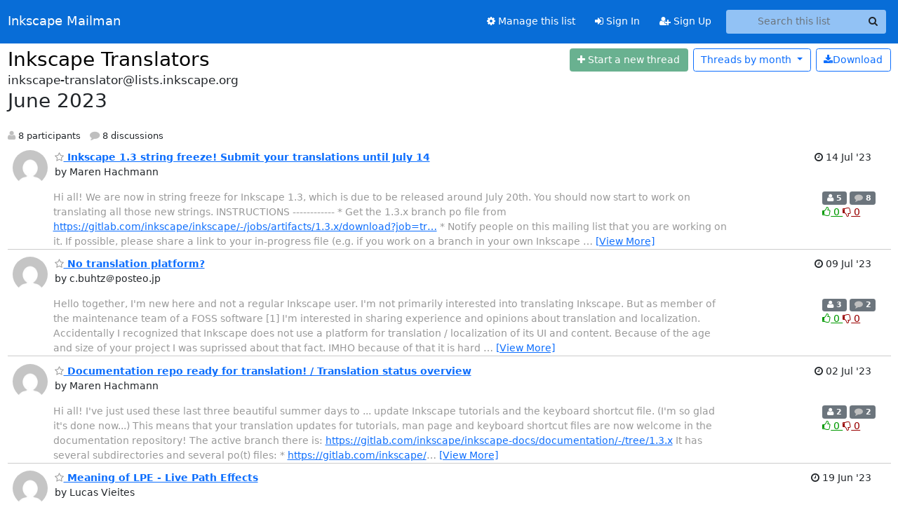

--- FILE ---
content_type: text/html; charset=utf-8
request_url: https://lists.inkscape.org/hyperkitty/list/inkscape-translator@lists.inkscape.org/2023/6/
body_size: 108055
content:





<!DOCTYPE HTML>
<html>
    <head>
        <meta http-equiv="Content-Type" content="text/html; charset=UTF-8" />
        <meta name="viewport" content="width=device-width, initial-scale=1.0" />
        <meta name="ROBOTS" content="INDEX, FOLLOW" />
        <title>
June 2023 - Inkscape Translators - Inkscape Mailman
</title>
        <meta name="author" content="" />
        <meta name="dc.language" content="en" />
        <link rel="shortcut icon" href="/static/hyperkitty/img/favicon.ico" />
        <link rel="stylesheet" href="/static/hyperkitty/libs/jquery/smoothness/jquery-ui-1.13.1.min.css" type="text/css" media="all" />
        <link rel="stylesheet" href="/static/hyperkitty/libs/fonts/font-awesome/css/font-awesome.min.css" type="text/css" media="all" />
        <link rel="stylesheet" href="/static/hyperkitty/libs/fonts/icomoon/icomoon.css" type="text/css" media="all"><link rel="stylesheet" href="/static/hyperkitty/libs/fonts/droid/droid.css" type="text/css" media="all"><link rel="stylesheet" href="/static/django-mailman3/css/main.css"><link rel="stylesheet" href="/static/CACHE/css/hyperkitty.22959302bc12.css" type="text/css" media="all">
         
        
<link rel="alternate" type="application/rss+xml" title="Inkscape Translators" href="/hyperkitty/list/inkscape-translator@lists.inkscape.org/feed/"/>

        

    </head>

    <body>

    


    <nav class="navbar sticky-top navbar-expand-md mb-2" id="navbar-main">
        <div class="container-xxl">
            <div class="navbar-header"> <!--part of navbar that's always present-->
                <button type="button" class="navbar-toggler collapsed" data-bs-toggle="collapse" data-bs-target=".navbar-collapse">
                    <span class="fa fa-bars"></span>
                </button>
                <a class="navbar-brand" href="/hyperkitty/">Inkscape Mailman</a>

            </div> <!-- /navbar-header -->
            <div class="d-flex">
                <div class="auth dropdown d-md-none">
                        
                </div>
                
                <a  href="/accounts/login/?next=/hyperkitty/list/inkscape-translator%40lists.inkscape.org/2023/6/" class="nav-link d-md-none">
                    <span class="fa fa-sign-in"></span>
                    Sign In
                </a>
                <a  href="/accounts/signup/?next=/hyperkitty/list/inkscape-translator%40lists.inkscape.org/2023/6/" class="nav-link d-md-none">
                    <span class="fa fa-user-plus"></span>
                    Sign Up
                </a>
                
            </div>
            <div class="navbar-collapse collapse justify-content-end"> <!--part of navbar that's collapsed on small screens-->
                <!-- show dropdown for smaller viewports b/c login name/email may be too long -->
                <!-- only show this extra button/dropdown if we're in small screen sizes -->
            
                
                <a href="/postorius/lists/inkscape-translator.lists.inkscape.org/" class="nav-link">
                    <span class="fa fa-cog"></span>
                    Manage this list
                </a>
                
            
            
            <a  href="/accounts/login/?next=/hyperkitty/list/inkscape-translator%40lists.inkscape.org/2023/6/" class="nav-link d-none d-md-block">
                <span class="fa fa-sign-in"></span>
                Sign In
            </a>
            <a  href="/accounts/signup/?next=/hyperkitty/list/inkscape-translator%40lists.inkscape.org/2023/6/" class="nav-link d-none d-md-block">
                <span class="fa fa-user-plus"></span>
                Sign Up
            </a>
            
                <form name="search" method="get" action="/hyperkitty/search" class="navbar-form navbar-right my-2 my-lg-2 ms-2 me-2" role="search">
                    <input type="hidden" name="mlist" value="inkscape-translator@lists.inkscape.org" />
                    <div class="input-group">
                    <input name="q" type="text" class="form-control rounded-4 search"
                            
                                placeholder="Search this list"
                                aria-label="Search this list"
                            
                            
                            />
                    <button class="btn search-button" aria-label="Search"><span class="fa fa-search"></span></button>
                    </div>
                </form>
                <!-- larger viewports -->
                <ul class="nav navbar-nav auth d-none d-md-flex">
                    
                </ul>
            </div> <!--/navbar-collapse -->
        </div><!-- /container for navbar -->
    </nav>

    

     <div class="modal fade" tabindex="-1" role="dialog" id="keyboard-shortcuts">
       <div class="modal-dialog" role="document">
         <div class="modal-content">
           <div class="modal-header">
             <button type="button" class="close" data-dismiss="modal" aria-label="Close"><span aria-hidden="true">&times;</span></button>
             <h4 class="modal-title">Keyboard Shortcuts</h4>
           </div>
           <div class="modal-body">
             <h3>Thread View</h3>
             <ul>
               <li><code>j</code>: Next unread message </li>
               <li><code>k</code>: Previous unread message </li>
               <li><code>j a</code>: Jump to all threads
               <li><code>j l</code>: Jump to MailingList overview
             </ul>
           </div>
         </div><!-- /.modal-content -->
       </div><!-- /.modal-dialog -->
     </div><!-- /.modal -->

     <div class="container-xxl" role="main">
        

<div class="row">

    <div id="thread-list">
        <div class="thread-list-header row">
            <h1 class="col">
                <a href="/hyperkitty/list/inkscape-translator@lists.inkscape.org/" class="list-name">
                    
                        Inkscape Translators
                    
                </a>
            </h1>
            <div class="col d-flex flex-align-center flex-row-reverse">
                <div class="order-3 me-2">
                    <a href="/hyperkitty/list/inkscape-translator@lists.inkscape.org/message/new"
                        class="btn btn-success   disabled" title="You must be logged-in to create a thread."
                        aria-label="Start new thread">
                        <i class="fa fa-plus"></i>
                        <span class="d-inline d-md-none">Thread</span>
                        <span class="d-none d-md-inline">Start a new thread</span>
                    </a>
                </div>
                
                <div class="d-none d-md-block">
                    <a href="/hyperkitty/list/inkscape-translator@lists.inkscape.org/export/inkscape-translator@lists.inkscape.org-2023-07.mbox.gz?start=2023-06-01&amp;end=2023-07-01" title="This month in gzipped mbox format"
                    class="btn btn-outline-primary ms-2"><i class="fa fa-download" aria-label="Download Messages"></i>Download
                    </a>
                
                </div>
                
                   



<div class="dropdown-center">
<a href="" id="navbarMonthsListDrop" class="btn btn-outline-primary dropdown-toggle" data-bs-toggle="dropdown">
  <span class="d-none d-md-inline">Threads by</span> month <b class="caret"></b>
</a>
<ul class="dropdown-menu" role="menu" aria-labelledby="navbarMonthsListDrop">
    
    <li role="presentation" class="dropdown-header disabled dropdown-item">
        <a href="" class="nav-link">----- 2026 -----</a>
    </li>
    
    <li>
        <a class="dropdown-item" href="/hyperkitty/list/inkscape-translator@lists.inkscape.org/2026/1/"
           >January</a>
    </li>
    
    
    <li role="presentation" class="dropdown-header disabled dropdown-item">
        <a href="" class="nav-link">----- 2025 -----</a>
    </li>
    
    <li>
        <a class="dropdown-item" href="/hyperkitty/list/inkscape-translator@lists.inkscape.org/2025/12/"
           >December</a>
    </li>
    
    <li>
        <a class="dropdown-item" href="/hyperkitty/list/inkscape-translator@lists.inkscape.org/2025/11/"
           >November</a>
    </li>
    
    <li>
        <a class="dropdown-item" href="/hyperkitty/list/inkscape-translator@lists.inkscape.org/2025/10/"
           >October</a>
    </li>
    
    <li>
        <a class="dropdown-item" href="/hyperkitty/list/inkscape-translator@lists.inkscape.org/2025/9/"
           >September</a>
    </li>
    
    <li>
        <a class="dropdown-item" href="/hyperkitty/list/inkscape-translator@lists.inkscape.org/2025/8/"
           >August</a>
    </li>
    
    <li>
        <a class="dropdown-item" href="/hyperkitty/list/inkscape-translator@lists.inkscape.org/2025/7/"
           >July</a>
    </li>
    
    <li>
        <a class="dropdown-item" href="/hyperkitty/list/inkscape-translator@lists.inkscape.org/2025/6/"
           >June</a>
    </li>
    
    <li>
        <a class="dropdown-item" href="/hyperkitty/list/inkscape-translator@lists.inkscape.org/2025/5/"
           >May</a>
    </li>
    
    <li>
        <a class="dropdown-item" href="/hyperkitty/list/inkscape-translator@lists.inkscape.org/2025/4/"
           >April</a>
    </li>
    
    <li>
        <a class="dropdown-item" href="/hyperkitty/list/inkscape-translator@lists.inkscape.org/2025/3/"
           >March</a>
    </li>
    
    <li>
        <a class="dropdown-item" href="/hyperkitty/list/inkscape-translator@lists.inkscape.org/2025/2/"
           >February</a>
    </li>
    
    <li>
        <a class="dropdown-item" href="/hyperkitty/list/inkscape-translator@lists.inkscape.org/2025/1/"
           >January</a>
    </li>
    
    
    <li role="presentation" class="dropdown-header disabled dropdown-item">
        <a href="" class="nav-link">----- 2024 -----</a>
    </li>
    
    <li>
        <a class="dropdown-item" href="/hyperkitty/list/inkscape-translator@lists.inkscape.org/2024/12/"
           >December</a>
    </li>
    
    <li>
        <a class="dropdown-item" href="/hyperkitty/list/inkscape-translator@lists.inkscape.org/2024/11/"
           >November</a>
    </li>
    
    <li>
        <a class="dropdown-item" href="/hyperkitty/list/inkscape-translator@lists.inkscape.org/2024/10/"
           >October</a>
    </li>
    
    <li>
        <a class="dropdown-item" href="/hyperkitty/list/inkscape-translator@lists.inkscape.org/2024/9/"
           >September</a>
    </li>
    
    <li>
        <a class="dropdown-item" href="/hyperkitty/list/inkscape-translator@lists.inkscape.org/2024/8/"
           >August</a>
    </li>
    
    <li>
        <a class="dropdown-item" href="/hyperkitty/list/inkscape-translator@lists.inkscape.org/2024/7/"
           >July</a>
    </li>
    
    <li>
        <a class="dropdown-item" href="/hyperkitty/list/inkscape-translator@lists.inkscape.org/2024/6/"
           >June</a>
    </li>
    
    <li>
        <a class="dropdown-item" href="/hyperkitty/list/inkscape-translator@lists.inkscape.org/2024/5/"
           >May</a>
    </li>
    
    <li>
        <a class="dropdown-item" href="/hyperkitty/list/inkscape-translator@lists.inkscape.org/2024/4/"
           >April</a>
    </li>
    
    <li>
        <a class="dropdown-item" href="/hyperkitty/list/inkscape-translator@lists.inkscape.org/2024/3/"
           >March</a>
    </li>
    
    <li>
        <a class="dropdown-item" href="/hyperkitty/list/inkscape-translator@lists.inkscape.org/2024/2/"
           >February</a>
    </li>
    
    <li>
        <a class="dropdown-item" href="/hyperkitty/list/inkscape-translator@lists.inkscape.org/2024/1/"
           >January</a>
    </li>
    
    
    <li role="presentation" class="dropdown-header disabled dropdown-item">
        <a href="" class="nav-link">----- 2023 -----</a>
    </li>
    
    <li>
        <a class="dropdown-item" href="/hyperkitty/list/inkscape-translator@lists.inkscape.org/2023/12/"
           >December</a>
    </li>
    
    <li>
        <a class="dropdown-item" href="/hyperkitty/list/inkscape-translator@lists.inkscape.org/2023/11/"
           >November</a>
    </li>
    
    <li>
        <a class="dropdown-item" href="/hyperkitty/list/inkscape-translator@lists.inkscape.org/2023/10/"
           >October</a>
    </li>
    
    <li>
        <a class="dropdown-item" href="/hyperkitty/list/inkscape-translator@lists.inkscape.org/2023/9/"
           >September</a>
    </li>
    
    <li>
        <a class="dropdown-item" href="/hyperkitty/list/inkscape-translator@lists.inkscape.org/2023/8/"
           >August</a>
    </li>
    
    <li>
        <a class="dropdown-item" href="/hyperkitty/list/inkscape-translator@lists.inkscape.org/2023/7/"
           >July</a>
    </li>
    
    <li>
        <a class="dropdown-item" href="/hyperkitty/list/inkscape-translator@lists.inkscape.org/2023/6/"
           >June</a>
    </li>
    
    <li>
        <a class="dropdown-item" href="/hyperkitty/list/inkscape-translator@lists.inkscape.org/2023/5/"
           >May</a>
    </li>
    
    <li>
        <a class="dropdown-item" href="/hyperkitty/list/inkscape-translator@lists.inkscape.org/2023/4/"
           >April</a>
    </li>
    
    <li>
        <a class="dropdown-item" href="/hyperkitty/list/inkscape-translator@lists.inkscape.org/2023/3/"
           >March</a>
    </li>
    
    <li>
        <a class="dropdown-item" href="/hyperkitty/list/inkscape-translator@lists.inkscape.org/2023/2/"
           >February</a>
    </li>
    
    <li>
        <a class="dropdown-item" href="/hyperkitty/list/inkscape-translator@lists.inkscape.org/2023/1/"
           >January</a>
    </li>
    
    
    <li role="presentation" class="dropdown-header disabled dropdown-item">
        <a href="" class="nav-link">----- 2022 -----</a>
    </li>
    
    <li>
        <a class="dropdown-item" href="/hyperkitty/list/inkscape-translator@lists.inkscape.org/2022/12/"
           >December</a>
    </li>
    
    <li>
        <a class="dropdown-item" href="/hyperkitty/list/inkscape-translator@lists.inkscape.org/2022/11/"
           >November</a>
    </li>
    
    <li>
        <a class="dropdown-item" href="/hyperkitty/list/inkscape-translator@lists.inkscape.org/2022/10/"
           >October</a>
    </li>
    
    <li>
        <a class="dropdown-item" href="/hyperkitty/list/inkscape-translator@lists.inkscape.org/2022/9/"
           >September</a>
    </li>
    
    <li>
        <a class="dropdown-item" href="/hyperkitty/list/inkscape-translator@lists.inkscape.org/2022/8/"
           >August</a>
    </li>
    
    <li>
        <a class="dropdown-item" href="/hyperkitty/list/inkscape-translator@lists.inkscape.org/2022/7/"
           >July</a>
    </li>
    
    <li>
        <a class="dropdown-item" href="/hyperkitty/list/inkscape-translator@lists.inkscape.org/2022/6/"
           >June</a>
    </li>
    
    <li>
        <a class="dropdown-item" href="/hyperkitty/list/inkscape-translator@lists.inkscape.org/2022/5/"
           >May</a>
    </li>
    
    <li>
        <a class="dropdown-item" href="/hyperkitty/list/inkscape-translator@lists.inkscape.org/2022/4/"
           >April</a>
    </li>
    
    <li>
        <a class="dropdown-item" href="/hyperkitty/list/inkscape-translator@lists.inkscape.org/2022/3/"
           >March</a>
    </li>
    
    <li>
        <a class="dropdown-item" href="/hyperkitty/list/inkscape-translator@lists.inkscape.org/2022/2/"
           >February</a>
    </li>
    
    <li>
        <a class="dropdown-item" href="/hyperkitty/list/inkscape-translator@lists.inkscape.org/2022/1/"
           >January</a>
    </li>
    
    
    <li role="presentation" class="dropdown-header disabled dropdown-item">
        <a href="" class="nav-link">----- 2021 -----</a>
    </li>
    
    <li>
        <a class="dropdown-item" href="/hyperkitty/list/inkscape-translator@lists.inkscape.org/2021/12/"
           >December</a>
    </li>
    
    <li>
        <a class="dropdown-item" href="/hyperkitty/list/inkscape-translator@lists.inkscape.org/2021/11/"
           >November</a>
    </li>
    
    <li>
        <a class="dropdown-item" href="/hyperkitty/list/inkscape-translator@lists.inkscape.org/2021/10/"
           >October</a>
    </li>
    
    <li>
        <a class="dropdown-item" href="/hyperkitty/list/inkscape-translator@lists.inkscape.org/2021/9/"
           >September</a>
    </li>
    
    <li>
        <a class="dropdown-item" href="/hyperkitty/list/inkscape-translator@lists.inkscape.org/2021/8/"
           >August</a>
    </li>
    
    <li>
        <a class="dropdown-item" href="/hyperkitty/list/inkscape-translator@lists.inkscape.org/2021/7/"
           >July</a>
    </li>
    
    <li>
        <a class="dropdown-item" href="/hyperkitty/list/inkscape-translator@lists.inkscape.org/2021/6/"
           >June</a>
    </li>
    
    <li>
        <a class="dropdown-item" href="/hyperkitty/list/inkscape-translator@lists.inkscape.org/2021/5/"
           >May</a>
    </li>
    
    <li>
        <a class="dropdown-item" href="/hyperkitty/list/inkscape-translator@lists.inkscape.org/2021/4/"
           >April</a>
    </li>
    
    <li>
        <a class="dropdown-item" href="/hyperkitty/list/inkscape-translator@lists.inkscape.org/2021/3/"
           >March</a>
    </li>
    
    <li>
        <a class="dropdown-item" href="/hyperkitty/list/inkscape-translator@lists.inkscape.org/2021/2/"
           >February</a>
    </li>
    
    <li>
        <a class="dropdown-item" href="/hyperkitty/list/inkscape-translator@lists.inkscape.org/2021/1/"
           >January</a>
    </li>
    
    
    <li role="presentation" class="dropdown-header disabled dropdown-item">
        <a href="" class="nav-link">----- 2020 -----</a>
    </li>
    
    <li>
        <a class="dropdown-item" href="/hyperkitty/list/inkscape-translator@lists.inkscape.org/2020/12/"
           >December</a>
    </li>
    
    <li>
        <a class="dropdown-item" href="/hyperkitty/list/inkscape-translator@lists.inkscape.org/2020/11/"
           >November</a>
    </li>
    
    <li>
        <a class="dropdown-item" href="/hyperkitty/list/inkscape-translator@lists.inkscape.org/2020/10/"
           >October</a>
    </li>
    
    <li>
        <a class="dropdown-item" href="/hyperkitty/list/inkscape-translator@lists.inkscape.org/2020/9/"
           >September</a>
    </li>
    
    <li>
        <a class="dropdown-item" href="/hyperkitty/list/inkscape-translator@lists.inkscape.org/2020/8/"
           >August</a>
    </li>
    
    <li>
        <a class="dropdown-item" href="/hyperkitty/list/inkscape-translator@lists.inkscape.org/2020/7/"
           >July</a>
    </li>
    
    <li>
        <a class="dropdown-item" href="/hyperkitty/list/inkscape-translator@lists.inkscape.org/2020/6/"
           >June</a>
    </li>
    
    <li>
        <a class="dropdown-item" href="/hyperkitty/list/inkscape-translator@lists.inkscape.org/2020/5/"
           >May</a>
    </li>
    
    <li>
        <a class="dropdown-item" href="/hyperkitty/list/inkscape-translator@lists.inkscape.org/2020/4/"
           >April</a>
    </li>
    
    <li>
        <a class="dropdown-item" href="/hyperkitty/list/inkscape-translator@lists.inkscape.org/2020/3/"
           >March</a>
    </li>
    
    <li>
        <a class="dropdown-item" href="/hyperkitty/list/inkscape-translator@lists.inkscape.org/2020/2/"
           >February</a>
    </li>
    
    <li>
        <a class="dropdown-item" href="/hyperkitty/list/inkscape-translator@lists.inkscape.org/2020/1/"
           >January</a>
    </li>
    
    
    <li role="presentation" class="dropdown-header disabled dropdown-item">
        <a href="" class="nav-link">----- 2019 -----</a>
    </li>
    
    <li>
        <a class="dropdown-item" href="/hyperkitty/list/inkscape-translator@lists.inkscape.org/2019/12/"
           >December</a>
    </li>
    
    <li>
        <a class="dropdown-item" href="/hyperkitty/list/inkscape-translator@lists.inkscape.org/2019/11/"
           >November</a>
    </li>
    
    <li>
        <a class="dropdown-item" href="/hyperkitty/list/inkscape-translator@lists.inkscape.org/2019/10/"
           >October</a>
    </li>
    
    <li>
        <a class="dropdown-item" href="/hyperkitty/list/inkscape-translator@lists.inkscape.org/2019/9/"
           >September</a>
    </li>
    
    <li>
        <a class="dropdown-item" href="/hyperkitty/list/inkscape-translator@lists.inkscape.org/2019/8/"
           >August</a>
    </li>
    
    <li>
        <a class="dropdown-item" href="/hyperkitty/list/inkscape-translator@lists.inkscape.org/2019/7/"
           >July</a>
    </li>
    
    <li>
        <a class="dropdown-item" href="/hyperkitty/list/inkscape-translator@lists.inkscape.org/2019/6/"
           >June</a>
    </li>
    
    <li>
        <a class="dropdown-item" href="/hyperkitty/list/inkscape-translator@lists.inkscape.org/2019/5/"
           >May</a>
    </li>
    
    <li>
        <a class="dropdown-item" href="/hyperkitty/list/inkscape-translator@lists.inkscape.org/2019/4/"
           >April</a>
    </li>
    
    <li>
        <a class="dropdown-item" href="/hyperkitty/list/inkscape-translator@lists.inkscape.org/2019/3/"
           >March</a>
    </li>
    
    <li>
        <a class="dropdown-item" href="/hyperkitty/list/inkscape-translator@lists.inkscape.org/2019/2/"
           >February</a>
    </li>
    
    <li>
        <a class="dropdown-item" href="/hyperkitty/list/inkscape-translator@lists.inkscape.org/2019/1/"
           >January</a>
    </li>
    
    
    <li role="presentation" class="dropdown-header disabled dropdown-item">
        <a href="" class="nav-link">----- 2018 -----</a>
    </li>
    
    <li>
        <a class="dropdown-item" href="/hyperkitty/list/inkscape-translator@lists.inkscape.org/2018/12/"
           >December</a>
    </li>
    
    <li>
        <a class="dropdown-item" href="/hyperkitty/list/inkscape-translator@lists.inkscape.org/2018/11/"
           >November</a>
    </li>
    
    <li>
        <a class="dropdown-item" href="/hyperkitty/list/inkscape-translator@lists.inkscape.org/2018/10/"
           >October</a>
    </li>
    
    <li>
        <a class="dropdown-item" href="/hyperkitty/list/inkscape-translator@lists.inkscape.org/2018/9/"
           >September</a>
    </li>
    
    <li>
        <a class="dropdown-item" href="/hyperkitty/list/inkscape-translator@lists.inkscape.org/2018/8/"
           >August</a>
    </li>
    
    <li>
        <a class="dropdown-item" href="/hyperkitty/list/inkscape-translator@lists.inkscape.org/2018/7/"
           >July</a>
    </li>
    
    <li>
        <a class="dropdown-item" href="/hyperkitty/list/inkscape-translator@lists.inkscape.org/2018/6/"
           >June</a>
    </li>
    
    <li>
        <a class="dropdown-item" href="/hyperkitty/list/inkscape-translator@lists.inkscape.org/2018/5/"
           >May</a>
    </li>
    
    <li>
        <a class="dropdown-item" href="/hyperkitty/list/inkscape-translator@lists.inkscape.org/2018/4/"
           >April</a>
    </li>
    
    <li>
        <a class="dropdown-item" href="/hyperkitty/list/inkscape-translator@lists.inkscape.org/2018/3/"
           >March</a>
    </li>
    
    <li>
        <a class="dropdown-item" href="/hyperkitty/list/inkscape-translator@lists.inkscape.org/2018/2/"
           >February</a>
    </li>
    
    <li>
        <a class="dropdown-item" href="/hyperkitty/list/inkscape-translator@lists.inkscape.org/2018/1/"
           >January</a>
    </li>
    
    
    <li role="presentation" class="dropdown-header disabled dropdown-item">
        <a href="" class="nav-link">----- 2017 -----</a>
    </li>
    
    <li>
        <a class="dropdown-item" href="/hyperkitty/list/inkscape-translator@lists.inkscape.org/2017/12/"
           >December</a>
    </li>
    
    <li>
        <a class="dropdown-item" href="/hyperkitty/list/inkscape-translator@lists.inkscape.org/2017/11/"
           >November</a>
    </li>
    
    <li>
        <a class="dropdown-item" href="/hyperkitty/list/inkscape-translator@lists.inkscape.org/2017/10/"
           >October</a>
    </li>
    
    <li>
        <a class="dropdown-item" href="/hyperkitty/list/inkscape-translator@lists.inkscape.org/2017/9/"
           >September</a>
    </li>
    
    <li>
        <a class="dropdown-item" href="/hyperkitty/list/inkscape-translator@lists.inkscape.org/2017/8/"
           >August</a>
    </li>
    
    <li>
        <a class="dropdown-item" href="/hyperkitty/list/inkscape-translator@lists.inkscape.org/2017/7/"
           >July</a>
    </li>
    
    <li>
        <a class="dropdown-item" href="/hyperkitty/list/inkscape-translator@lists.inkscape.org/2017/6/"
           >June</a>
    </li>
    
    <li>
        <a class="dropdown-item" href="/hyperkitty/list/inkscape-translator@lists.inkscape.org/2017/5/"
           >May</a>
    </li>
    
    <li>
        <a class="dropdown-item" href="/hyperkitty/list/inkscape-translator@lists.inkscape.org/2017/4/"
           >April</a>
    </li>
    
    <li>
        <a class="dropdown-item" href="/hyperkitty/list/inkscape-translator@lists.inkscape.org/2017/3/"
           >March</a>
    </li>
    
    <li>
        <a class="dropdown-item" href="/hyperkitty/list/inkscape-translator@lists.inkscape.org/2017/2/"
           >February</a>
    </li>
    
    <li>
        <a class="dropdown-item" href="/hyperkitty/list/inkscape-translator@lists.inkscape.org/2017/1/"
           >January</a>
    </li>
    
    
    <li role="presentation" class="dropdown-header disabled dropdown-item">
        <a href="" class="nav-link">----- 2016 -----</a>
    </li>
    
    <li>
        <a class="dropdown-item" href="/hyperkitty/list/inkscape-translator@lists.inkscape.org/2016/12/"
           >December</a>
    </li>
    
    <li>
        <a class="dropdown-item" href="/hyperkitty/list/inkscape-translator@lists.inkscape.org/2016/11/"
           >November</a>
    </li>
    
    <li>
        <a class="dropdown-item" href="/hyperkitty/list/inkscape-translator@lists.inkscape.org/2016/10/"
           >October</a>
    </li>
    
    <li>
        <a class="dropdown-item" href="/hyperkitty/list/inkscape-translator@lists.inkscape.org/2016/9/"
           >September</a>
    </li>
    
    <li>
        <a class="dropdown-item" href="/hyperkitty/list/inkscape-translator@lists.inkscape.org/2016/8/"
           >August</a>
    </li>
    
    <li>
        <a class="dropdown-item" href="/hyperkitty/list/inkscape-translator@lists.inkscape.org/2016/7/"
           >July</a>
    </li>
    
    <li>
        <a class="dropdown-item" href="/hyperkitty/list/inkscape-translator@lists.inkscape.org/2016/6/"
           >June</a>
    </li>
    
    <li>
        <a class="dropdown-item" href="/hyperkitty/list/inkscape-translator@lists.inkscape.org/2016/5/"
           >May</a>
    </li>
    
    <li>
        <a class="dropdown-item" href="/hyperkitty/list/inkscape-translator@lists.inkscape.org/2016/4/"
           >April</a>
    </li>
    
    <li>
        <a class="dropdown-item" href="/hyperkitty/list/inkscape-translator@lists.inkscape.org/2016/3/"
           >March</a>
    </li>
    
    <li>
        <a class="dropdown-item" href="/hyperkitty/list/inkscape-translator@lists.inkscape.org/2016/2/"
           >February</a>
    </li>
    
    <li>
        <a class="dropdown-item" href="/hyperkitty/list/inkscape-translator@lists.inkscape.org/2016/1/"
           >January</a>
    </li>
    
    
    <li role="presentation" class="dropdown-header disabled dropdown-item">
        <a href="" class="nav-link">----- 2015 -----</a>
    </li>
    
    <li>
        <a class="dropdown-item" href="/hyperkitty/list/inkscape-translator@lists.inkscape.org/2015/12/"
           >December</a>
    </li>
    
    <li>
        <a class="dropdown-item" href="/hyperkitty/list/inkscape-translator@lists.inkscape.org/2015/11/"
           >November</a>
    </li>
    
    <li>
        <a class="dropdown-item" href="/hyperkitty/list/inkscape-translator@lists.inkscape.org/2015/10/"
           >October</a>
    </li>
    
    <li>
        <a class="dropdown-item" href="/hyperkitty/list/inkscape-translator@lists.inkscape.org/2015/9/"
           >September</a>
    </li>
    
    <li>
        <a class="dropdown-item" href="/hyperkitty/list/inkscape-translator@lists.inkscape.org/2015/8/"
           >August</a>
    </li>
    
    <li>
        <a class="dropdown-item" href="/hyperkitty/list/inkscape-translator@lists.inkscape.org/2015/7/"
           >July</a>
    </li>
    
    <li>
        <a class="dropdown-item" href="/hyperkitty/list/inkscape-translator@lists.inkscape.org/2015/6/"
           >June</a>
    </li>
    
    <li>
        <a class="dropdown-item" href="/hyperkitty/list/inkscape-translator@lists.inkscape.org/2015/5/"
           >May</a>
    </li>
    
    <li>
        <a class="dropdown-item" href="/hyperkitty/list/inkscape-translator@lists.inkscape.org/2015/4/"
           >April</a>
    </li>
    
    <li>
        <a class="dropdown-item" href="/hyperkitty/list/inkscape-translator@lists.inkscape.org/2015/3/"
           >March</a>
    </li>
    
    <li>
        <a class="dropdown-item" href="/hyperkitty/list/inkscape-translator@lists.inkscape.org/2015/2/"
           >February</a>
    </li>
    
    <li>
        <a class="dropdown-item" href="/hyperkitty/list/inkscape-translator@lists.inkscape.org/2015/1/"
           >January</a>
    </li>
    
    
    <li role="presentation" class="dropdown-header disabled dropdown-item">
        <a href="" class="nav-link">----- 2014 -----</a>
    </li>
    
    <li>
        <a class="dropdown-item" href="/hyperkitty/list/inkscape-translator@lists.inkscape.org/2014/12/"
           >December</a>
    </li>
    
    <li>
        <a class="dropdown-item" href="/hyperkitty/list/inkscape-translator@lists.inkscape.org/2014/11/"
           >November</a>
    </li>
    
    <li>
        <a class="dropdown-item" href="/hyperkitty/list/inkscape-translator@lists.inkscape.org/2014/10/"
           >October</a>
    </li>
    
    <li>
        <a class="dropdown-item" href="/hyperkitty/list/inkscape-translator@lists.inkscape.org/2014/9/"
           >September</a>
    </li>
    
    <li>
        <a class="dropdown-item" href="/hyperkitty/list/inkscape-translator@lists.inkscape.org/2014/8/"
           >August</a>
    </li>
    
    <li>
        <a class="dropdown-item" href="/hyperkitty/list/inkscape-translator@lists.inkscape.org/2014/7/"
           >July</a>
    </li>
    
    <li>
        <a class="dropdown-item" href="/hyperkitty/list/inkscape-translator@lists.inkscape.org/2014/6/"
           >June</a>
    </li>
    
    <li>
        <a class="dropdown-item" href="/hyperkitty/list/inkscape-translator@lists.inkscape.org/2014/5/"
           >May</a>
    </li>
    
    <li>
        <a class="dropdown-item" href="/hyperkitty/list/inkscape-translator@lists.inkscape.org/2014/4/"
           >April</a>
    </li>
    
    <li>
        <a class="dropdown-item" href="/hyperkitty/list/inkscape-translator@lists.inkscape.org/2014/3/"
           >March</a>
    </li>
    
    <li>
        <a class="dropdown-item" href="/hyperkitty/list/inkscape-translator@lists.inkscape.org/2014/2/"
           >February</a>
    </li>
    
    <li>
        <a class="dropdown-item" href="/hyperkitty/list/inkscape-translator@lists.inkscape.org/2014/1/"
           >January</a>
    </li>
    
    
    <li role="presentation" class="dropdown-header disabled dropdown-item">
        <a href="" class="nav-link">----- 2013 -----</a>
    </li>
    
    <li>
        <a class="dropdown-item" href="/hyperkitty/list/inkscape-translator@lists.inkscape.org/2013/12/"
           >December</a>
    </li>
    
    <li>
        <a class="dropdown-item" href="/hyperkitty/list/inkscape-translator@lists.inkscape.org/2013/11/"
           >November</a>
    </li>
    
    <li>
        <a class="dropdown-item" href="/hyperkitty/list/inkscape-translator@lists.inkscape.org/2013/10/"
           >October</a>
    </li>
    
    <li>
        <a class="dropdown-item" href="/hyperkitty/list/inkscape-translator@lists.inkscape.org/2013/9/"
           >September</a>
    </li>
    
    <li>
        <a class="dropdown-item" href="/hyperkitty/list/inkscape-translator@lists.inkscape.org/2013/8/"
           >August</a>
    </li>
    
    <li>
        <a class="dropdown-item" href="/hyperkitty/list/inkscape-translator@lists.inkscape.org/2013/7/"
           >July</a>
    </li>
    
    <li>
        <a class="dropdown-item" href="/hyperkitty/list/inkscape-translator@lists.inkscape.org/2013/6/"
           >June</a>
    </li>
    
    <li>
        <a class="dropdown-item" href="/hyperkitty/list/inkscape-translator@lists.inkscape.org/2013/5/"
           >May</a>
    </li>
    
    <li>
        <a class="dropdown-item" href="/hyperkitty/list/inkscape-translator@lists.inkscape.org/2013/4/"
           >April</a>
    </li>
    
    <li>
        <a class="dropdown-item" href="/hyperkitty/list/inkscape-translator@lists.inkscape.org/2013/3/"
           >March</a>
    </li>
    
    <li>
        <a class="dropdown-item" href="/hyperkitty/list/inkscape-translator@lists.inkscape.org/2013/2/"
           >February</a>
    </li>
    
    <li>
        <a class="dropdown-item" href="/hyperkitty/list/inkscape-translator@lists.inkscape.org/2013/1/"
           >January</a>
    </li>
    
    
    <li role="presentation" class="dropdown-header disabled dropdown-item">
        <a href="" class="nav-link">----- 2012 -----</a>
    </li>
    
    <li>
        <a class="dropdown-item" href="/hyperkitty/list/inkscape-translator@lists.inkscape.org/2012/12/"
           >December</a>
    </li>
    
    <li>
        <a class="dropdown-item" href="/hyperkitty/list/inkscape-translator@lists.inkscape.org/2012/11/"
           >November</a>
    </li>
    
    <li>
        <a class="dropdown-item" href="/hyperkitty/list/inkscape-translator@lists.inkscape.org/2012/10/"
           >October</a>
    </li>
    
    <li>
        <a class="dropdown-item" href="/hyperkitty/list/inkscape-translator@lists.inkscape.org/2012/9/"
           >September</a>
    </li>
    
    <li>
        <a class="dropdown-item" href="/hyperkitty/list/inkscape-translator@lists.inkscape.org/2012/8/"
           >August</a>
    </li>
    
    <li>
        <a class="dropdown-item" href="/hyperkitty/list/inkscape-translator@lists.inkscape.org/2012/7/"
           >July</a>
    </li>
    
    <li>
        <a class="dropdown-item" href="/hyperkitty/list/inkscape-translator@lists.inkscape.org/2012/6/"
           >June</a>
    </li>
    
    <li>
        <a class="dropdown-item" href="/hyperkitty/list/inkscape-translator@lists.inkscape.org/2012/5/"
           >May</a>
    </li>
    
    <li>
        <a class="dropdown-item" href="/hyperkitty/list/inkscape-translator@lists.inkscape.org/2012/4/"
           >April</a>
    </li>
    
    <li>
        <a class="dropdown-item" href="/hyperkitty/list/inkscape-translator@lists.inkscape.org/2012/3/"
           >March</a>
    </li>
    
    <li>
        <a class="dropdown-item" href="/hyperkitty/list/inkscape-translator@lists.inkscape.org/2012/2/"
           >February</a>
    </li>
    
    <li>
        <a class="dropdown-item" href="/hyperkitty/list/inkscape-translator@lists.inkscape.org/2012/1/"
           >January</a>
    </li>
    
    
    <li role="presentation" class="dropdown-header disabled dropdown-item">
        <a href="" class="nav-link">----- 2011 -----</a>
    </li>
    
    <li>
        <a class="dropdown-item" href="/hyperkitty/list/inkscape-translator@lists.inkscape.org/2011/12/"
           >December</a>
    </li>
    
    <li>
        <a class="dropdown-item" href="/hyperkitty/list/inkscape-translator@lists.inkscape.org/2011/11/"
           >November</a>
    </li>
    
    <li>
        <a class="dropdown-item" href="/hyperkitty/list/inkscape-translator@lists.inkscape.org/2011/10/"
           >October</a>
    </li>
    
    <li>
        <a class="dropdown-item" href="/hyperkitty/list/inkscape-translator@lists.inkscape.org/2011/9/"
           >September</a>
    </li>
    
    <li>
        <a class="dropdown-item" href="/hyperkitty/list/inkscape-translator@lists.inkscape.org/2011/8/"
           >August</a>
    </li>
    
    <li>
        <a class="dropdown-item" href="/hyperkitty/list/inkscape-translator@lists.inkscape.org/2011/7/"
           >July</a>
    </li>
    
    <li>
        <a class="dropdown-item" href="/hyperkitty/list/inkscape-translator@lists.inkscape.org/2011/6/"
           >June</a>
    </li>
    
    <li>
        <a class="dropdown-item" href="/hyperkitty/list/inkscape-translator@lists.inkscape.org/2011/5/"
           >May</a>
    </li>
    
    <li>
        <a class="dropdown-item" href="/hyperkitty/list/inkscape-translator@lists.inkscape.org/2011/4/"
           >April</a>
    </li>
    
    <li>
        <a class="dropdown-item" href="/hyperkitty/list/inkscape-translator@lists.inkscape.org/2011/3/"
           >March</a>
    </li>
    
    <li>
        <a class="dropdown-item" href="/hyperkitty/list/inkscape-translator@lists.inkscape.org/2011/2/"
           >February</a>
    </li>
    
    <li>
        <a class="dropdown-item" href="/hyperkitty/list/inkscape-translator@lists.inkscape.org/2011/1/"
           >January</a>
    </li>
    
    
    <li role="presentation" class="dropdown-header disabled dropdown-item">
        <a href="" class="nav-link">----- 2010 -----</a>
    </li>
    
    <li>
        <a class="dropdown-item" href="/hyperkitty/list/inkscape-translator@lists.inkscape.org/2010/12/"
           >December</a>
    </li>
    
    <li>
        <a class="dropdown-item" href="/hyperkitty/list/inkscape-translator@lists.inkscape.org/2010/11/"
           >November</a>
    </li>
    
    <li>
        <a class="dropdown-item" href="/hyperkitty/list/inkscape-translator@lists.inkscape.org/2010/10/"
           >October</a>
    </li>
    
    <li>
        <a class="dropdown-item" href="/hyperkitty/list/inkscape-translator@lists.inkscape.org/2010/9/"
           >September</a>
    </li>
    
    <li>
        <a class="dropdown-item" href="/hyperkitty/list/inkscape-translator@lists.inkscape.org/2010/8/"
           >August</a>
    </li>
    
    <li>
        <a class="dropdown-item" href="/hyperkitty/list/inkscape-translator@lists.inkscape.org/2010/7/"
           >July</a>
    </li>
    
    <li>
        <a class="dropdown-item" href="/hyperkitty/list/inkscape-translator@lists.inkscape.org/2010/6/"
           >June</a>
    </li>
    
    <li>
        <a class="dropdown-item" href="/hyperkitty/list/inkscape-translator@lists.inkscape.org/2010/5/"
           >May</a>
    </li>
    
    <li>
        <a class="dropdown-item" href="/hyperkitty/list/inkscape-translator@lists.inkscape.org/2010/4/"
           >April</a>
    </li>
    
    <li>
        <a class="dropdown-item" href="/hyperkitty/list/inkscape-translator@lists.inkscape.org/2010/3/"
           >March</a>
    </li>
    
    <li>
        <a class="dropdown-item" href="/hyperkitty/list/inkscape-translator@lists.inkscape.org/2010/2/"
           >February</a>
    </li>
    
    <li>
        <a class="dropdown-item" href="/hyperkitty/list/inkscape-translator@lists.inkscape.org/2010/1/"
           >January</a>
    </li>
    
    
    <li role="presentation" class="dropdown-header disabled dropdown-item">
        <a href="" class="nav-link">----- 2009 -----</a>
    </li>
    
    <li>
        <a class="dropdown-item" href="/hyperkitty/list/inkscape-translator@lists.inkscape.org/2009/12/"
           >December</a>
    </li>
    
    <li>
        <a class="dropdown-item" href="/hyperkitty/list/inkscape-translator@lists.inkscape.org/2009/11/"
           >November</a>
    </li>
    
    <li>
        <a class="dropdown-item" href="/hyperkitty/list/inkscape-translator@lists.inkscape.org/2009/10/"
           >October</a>
    </li>
    
    <li>
        <a class="dropdown-item" href="/hyperkitty/list/inkscape-translator@lists.inkscape.org/2009/9/"
           >September</a>
    </li>
    
    <li>
        <a class="dropdown-item" href="/hyperkitty/list/inkscape-translator@lists.inkscape.org/2009/8/"
           >August</a>
    </li>
    
    <li>
        <a class="dropdown-item" href="/hyperkitty/list/inkscape-translator@lists.inkscape.org/2009/7/"
           >July</a>
    </li>
    
    <li>
        <a class="dropdown-item" href="/hyperkitty/list/inkscape-translator@lists.inkscape.org/2009/6/"
           >June</a>
    </li>
    
    <li>
        <a class="dropdown-item" href="/hyperkitty/list/inkscape-translator@lists.inkscape.org/2009/5/"
           >May</a>
    </li>
    
    <li>
        <a class="dropdown-item" href="/hyperkitty/list/inkscape-translator@lists.inkscape.org/2009/4/"
           >April</a>
    </li>
    
    <li>
        <a class="dropdown-item" href="/hyperkitty/list/inkscape-translator@lists.inkscape.org/2009/3/"
           >March</a>
    </li>
    
    <li>
        <a class="dropdown-item" href="/hyperkitty/list/inkscape-translator@lists.inkscape.org/2009/2/"
           >February</a>
    </li>
    
    <li>
        <a class="dropdown-item" href="/hyperkitty/list/inkscape-translator@lists.inkscape.org/2009/1/"
           >January</a>
    </li>
    
    
    <li role="presentation" class="dropdown-header disabled dropdown-item">
        <a href="" class="nav-link">----- 2008 -----</a>
    </li>
    
    <li>
        <a class="dropdown-item" href="/hyperkitty/list/inkscape-translator@lists.inkscape.org/2008/12/"
           >December</a>
    </li>
    
    <li>
        <a class="dropdown-item" href="/hyperkitty/list/inkscape-translator@lists.inkscape.org/2008/11/"
           >November</a>
    </li>
    
    <li>
        <a class="dropdown-item" href="/hyperkitty/list/inkscape-translator@lists.inkscape.org/2008/10/"
           >October</a>
    </li>
    
    <li>
        <a class="dropdown-item" href="/hyperkitty/list/inkscape-translator@lists.inkscape.org/2008/9/"
           >September</a>
    </li>
    
    <li>
        <a class="dropdown-item" href="/hyperkitty/list/inkscape-translator@lists.inkscape.org/2008/8/"
           >August</a>
    </li>
    
    <li>
        <a class="dropdown-item" href="/hyperkitty/list/inkscape-translator@lists.inkscape.org/2008/7/"
           >July</a>
    </li>
    
    <li>
        <a class="dropdown-item" href="/hyperkitty/list/inkscape-translator@lists.inkscape.org/2008/6/"
           >June</a>
    </li>
    
    <li>
        <a class="dropdown-item" href="/hyperkitty/list/inkscape-translator@lists.inkscape.org/2008/5/"
           >May</a>
    </li>
    
    <li>
        <a class="dropdown-item" href="/hyperkitty/list/inkscape-translator@lists.inkscape.org/2008/4/"
           >April</a>
    </li>
    
    <li>
        <a class="dropdown-item" href="/hyperkitty/list/inkscape-translator@lists.inkscape.org/2008/3/"
           >March</a>
    </li>
    
    <li>
        <a class="dropdown-item" href="/hyperkitty/list/inkscape-translator@lists.inkscape.org/2008/2/"
           >February</a>
    </li>
    
    <li>
        <a class="dropdown-item" href="/hyperkitty/list/inkscape-translator@lists.inkscape.org/2008/1/"
           >January</a>
    </li>
    
    
    <li role="presentation" class="dropdown-header disabled dropdown-item">
        <a href="" class="nav-link">----- 2007 -----</a>
    </li>
    
    <li>
        <a class="dropdown-item" href="/hyperkitty/list/inkscape-translator@lists.inkscape.org/2007/12/"
           >December</a>
    </li>
    
    <li>
        <a class="dropdown-item" href="/hyperkitty/list/inkscape-translator@lists.inkscape.org/2007/11/"
           >November</a>
    </li>
    
    <li>
        <a class="dropdown-item" href="/hyperkitty/list/inkscape-translator@lists.inkscape.org/2007/10/"
           >October</a>
    </li>
    
    <li>
        <a class="dropdown-item" href="/hyperkitty/list/inkscape-translator@lists.inkscape.org/2007/9/"
           >September</a>
    </li>
    
    <li>
        <a class="dropdown-item" href="/hyperkitty/list/inkscape-translator@lists.inkscape.org/2007/8/"
           >August</a>
    </li>
    
    <li>
        <a class="dropdown-item" href="/hyperkitty/list/inkscape-translator@lists.inkscape.org/2007/7/"
           >July</a>
    </li>
    
    <li>
        <a class="dropdown-item" href="/hyperkitty/list/inkscape-translator@lists.inkscape.org/2007/6/"
           >June</a>
    </li>
    
    <li>
        <a class="dropdown-item" href="/hyperkitty/list/inkscape-translator@lists.inkscape.org/2007/5/"
           >May</a>
    </li>
    
    <li>
        <a class="dropdown-item" href="/hyperkitty/list/inkscape-translator@lists.inkscape.org/2007/4/"
           >April</a>
    </li>
    
    <li>
        <a class="dropdown-item" href="/hyperkitty/list/inkscape-translator@lists.inkscape.org/2007/3/"
           >March</a>
    </li>
    
    <li>
        <a class="dropdown-item" href="/hyperkitty/list/inkscape-translator@lists.inkscape.org/2007/2/"
           >February</a>
    </li>
    
    <li>
        <a class="dropdown-item" href="/hyperkitty/list/inkscape-translator@lists.inkscape.org/2007/1/"
           >January</a>
    </li>
    
    
    <li role="presentation" class="dropdown-header disabled dropdown-item">
        <a href="" class="nav-link">----- 2006 -----</a>
    </li>
    
    <li>
        <a class="dropdown-item" href="/hyperkitty/list/inkscape-translator@lists.inkscape.org/2006/12/"
           >December</a>
    </li>
    
    <li>
        <a class="dropdown-item" href="/hyperkitty/list/inkscape-translator@lists.inkscape.org/2006/11/"
           >November</a>
    </li>
    
    <li>
        <a class="dropdown-item" href="/hyperkitty/list/inkscape-translator@lists.inkscape.org/2006/10/"
           >October</a>
    </li>
    
    <li>
        <a class="dropdown-item" href="/hyperkitty/list/inkscape-translator@lists.inkscape.org/2006/9/"
           >September</a>
    </li>
    
    <li>
        <a class="dropdown-item" href="/hyperkitty/list/inkscape-translator@lists.inkscape.org/2006/8/"
           >August</a>
    </li>
    
    <li>
        <a class="dropdown-item" href="/hyperkitty/list/inkscape-translator@lists.inkscape.org/2006/7/"
           >July</a>
    </li>
    
    <li>
        <a class="dropdown-item" href="/hyperkitty/list/inkscape-translator@lists.inkscape.org/2006/6/"
           >June</a>
    </li>
    
    <li>
        <a class="dropdown-item" href="/hyperkitty/list/inkscape-translator@lists.inkscape.org/2006/5/"
           >May</a>
    </li>
    
    <li>
        <a class="dropdown-item" href="/hyperkitty/list/inkscape-translator@lists.inkscape.org/2006/4/"
           >April</a>
    </li>
    
    
</ul>
</div>
                
            </div>
            <span class="list-address">
                inkscape-translator@lists.inkscape.org
                <h2>June 2023</h2>
            </span>
            <ul class="list-unstyled list-stats thread-list-info">
                
                <li>
                    <i class="fa fa-user" aria-label="participants"></i>
                    8 participants
                </li>
                
                <li>
                    <i class="fa fa-comment" aria-label="replies"></i>
                    8 discussions
                </li>
            </ul>

        </div>

        
            



    <div class="thread">
        <div class="thread-info">
            <div class="thread-email row d-flex w-100">
                <div class="thread-summary d-flex">
                    <div class="p-2 sender gravatar circle">
                        
                            <img class="gravatar" src="https://secure.gravatar.com/avatar/5c2428ea3c23a7dad21b07249d66dc0d.jpg?s=120&amp;d=mm&amp;r=g" width="120" height="120" alt="" />
                        
                    </div>
                    <div class="p-2 flex-fill">
                        <a name="QBMU6AA25E7TDDCDEUSGIMPKC2AMRIYW"
                           href="/hyperkitty/list/inkscape-translator@lists.inkscape.org/thread/QBMU6AA25E7TDDCDEUSGIMPKC2AMRIYW/"
                           class="thread-title">
                            
                                <i class="fa fa-star-o notsaved" title="Favorite" aria-label="Favorite thread"></i>
                            
                            Inkscape 1.3 string freeze! Submit your translations until July 14
                        </a>
                        <br />
                        <span class="sender-name align-center">
                            by Maren Hachmann
                        </span>
                        <span class="d-flex d-md-none pull-right text-muted" title="Friday, 14 July 2023 18:48:29">
                          14 Jul &#x27;23
                        </span>
                    </div>
                    <div class="ml-auto p-2 d-none d-md-flex">
                      <br/ >
                        <span class="thread-date pull-right" title="Friday, 14 July 2023 18:48:29">
                          <i class="fa fa-clock-o" title="Most recent thread activity"></i>
                          14 Jul &#x27;23
                        </span>
                    </div>
                </div>
                <div class="d-none d-md-flex flex-row w-100">
                  <div class="col-10 thread-email-content d-flex">
                    <span class="expander collapsed" style="color: #999">
                        Hi all!

We are now in string freeze for Inkscape 1.3, which is due to be 
released around July 20th.

You should now start to work on translating all those new strings.

INSTRUCTIONS
------------

* Get the 1.3.x branch po file from
 
<a href="https://gitlab.com/inkscape/inkscape/-/jobs/artifacts/1.3.x/download?job=translations" rel="nofollow">https://gitlab.com/inkscape/inkscape/-/jobs/artifacts/1.3.x/download?job=tr…</a>

* Notify people on this mailing list that you are working on it. If 
possible, please share a link to your in-progress file (e.g. if you work 
on a branch in your own Inkscape repository copy on GitLab), to invite 
collaboration. You can also reach out to other translators of your own 
language, to avoid that people translate the same strings. This could 
lead to developers not knowing which translation file to merge, and 
ultimately, to your work not arriving in Inkscape 1.3, if that cannot be 
resolved in time.

* Translate it using your favorite translation software and keep your 
public copy updated.

* To get it into Inkscape 1.3.x, either open a merge request to the 
1.3.x branch or open a bug report at <a href="https://inkscape.org/report" rel="nofollow">https://inkscape.org/report</a> .

* The latest date to submit your translation is July 14. It is much 
better, though, to aim for submitting at least one week before that 
final date, to have enough time to sort out any issues with your file, 
or with other people&#x27;s work.

* If you are not also translating for the master branch at the same time 
(the program &#x27;Lokalize&#x27; would allow for that, for example), please ask 
developers to also add your changes to the master branch when you submit 
your work.

-----------------

There&#x27;s a lot of nice new stuff in Inkscape 1.3!

See release notes draft for some context help:
<a href="https://wiki.inkscape.org/wiki/Release_notes/1.3" rel="nofollow">https://wiki.inkscape.org/wiki/Release_notes/1.3</a>

If you have any questions about the meaning / context / place of 
appearance of one of the new strings, please ask in the chat at
<a href="https://chat.inkscape.org/channel/team_translation" rel="nofollow">https://chat.inkscape.org/channel/team_translation</a>

(and if there&#x27;s any info I forgot to mention here, please ask here or there)

Happy translating!

Regards
  Maren



                    </span>
                  </div>
                  <div class="col-2">
                        <div class="list-stats pull-right">
                          <span class="badge bg-secondary">
                            <i class="fa fa-user" aria-label="participants"></i>
                            5
                            <!-- participants -->
                          </span>
                          <span class="badge bg-secondary">
                            <i class="fa fa-comment" aria-label="replies"></i>
                            8
                            <!-- comments -->
                          </span>
                          <span class="d-block d-md-flex">
                            

    <form method="post" class="likeform"
          action="/hyperkitty/list/inkscape-translator@lists.inkscape.org/message/QBMU6AA25E7TDDCDEUSGIMPKC2AMRIYW/vote">
    <input type="hidden" name="csrfmiddlewaretoken" value="wecPZbSgoLVMXBkrNRVJ6aBzqvrW8R7QFNB8tpRPWlOPVp8QCex4rtdLE6y2ZmWt">
    
		
			<a class="youlike vote  disabled" title="You must be logged-in to vote."
			href="#like" data-vote="1" aria-label="Like thread">
					<i class="fa fa-thumbs-o-up"></i> 0
			</a>
			<a class="youdislike vote disabled" title="You must be logged-in to vote."
			href="#dislike" data-vote="-1" aria-label="Dislike thread">
				<i class="fa fa-thumbs-o-down"></i> 0
			</a>
		
    

    </form>

                          </span>
                        </div>
                    </div>
                </div>

            </div>
        </div>
    </div>


        
            



    <div class="thread">
        <div class="thread-info">
            <div class="thread-email row d-flex w-100">
                <div class="thread-summary d-flex">
                    <div class="p-2 sender gravatar circle">
                        
                            <img class="gravatar" src="https://secure.gravatar.com/avatar/148a51ecc80531586e1f5530d64b988a.jpg?s=120&amp;d=mm&amp;r=g" width="120" height="120" alt="" />
                        
                    </div>
                    <div class="p-2 flex-fill">
                        <a name="Q7X637W427SWK3QEKWDE3IG6CYTMNZK2"
                           href="/hyperkitty/list/inkscape-translator@lists.inkscape.org/thread/Q7X637W427SWK3QEKWDE3IG6CYTMNZK2/"
                           class="thread-title">
                            
                                <i class="fa fa-star-o notsaved" title="Favorite" aria-label="Favorite thread"></i>
                            
                             No translation platform?
                        </a>
                        <br />
                        <span class="sender-name align-center">
                            by c.buhtz＠posteo.jp
                        </span>
                        <span class="d-flex d-md-none pull-right text-muted" title="Sunday, 9 July 2023 12:39:41">
                          09 Jul &#x27;23
                        </span>
                    </div>
                    <div class="ml-auto p-2 d-none d-md-flex">
                      <br/ >
                        <span class="thread-date pull-right" title="Sunday, 9 July 2023 12:39:41">
                          <i class="fa fa-clock-o" title="Most recent thread activity"></i>
                          09 Jul &#x27;23
                        </span>
                    </div>
                </div>
                <div class="d-none d-md-flex flex-row w-100">
                  <div class="col-10 thread-email-content d-flex">
                    <span class="expander collapsed" style="color: #999">
                        Hello together,

I&#x27;m new here and not a regular Inkscape user. I&#x27;m not primarily 
interested into translating Inkscape. But as member of the maintenance 
team of a FOSS software [1] I&#x27;m interested in sharing experience and 
opinions about translation and localization.

Accidentally I recognized that Inkscape does not use a platform for 
translation / localization of its UI and content. Because of the age and 
size of your project I was suprissed about that fact. IMHO because of 
that it is hard for non-technical persons to contribute.

Did you ever considered using a translation platform (e.g. Weblate or 
some of the known commercial platforms)? if so why did you decide 
against it?

If you are interested I can share my experience with Weblate if you 
want. It is far away from perfect but does its job and is real free 
software.

Kind
Christian

[1] -- &lt;<a href="https://github.com/bit-team/backintime" rel="nofollow">https://github.com/bit-team/backintime</a>&gt;
                    </span>
                  </div>
                  <div class="col-2">
                        <div class="list-stats pull-right">
                          <span class="badge bg-secondary">
                            <i class="fa fa-user" aria-label="participants"></i>
                            3
                            <!-- participants -->
                          </span>
                          <span class="badge bg-secondary">
                            <i class="fa fa-comment" aria-label="replies"></i>
                            2
                            <!-- comments -->
                          </span>
                          <span class="d-block d-md-flex">
                            

    <form method="post" class="likeform"
          action="/hyperkitty/list/inkscape-translator@lists.inkscape.org/message/Q7X637W427SWK3QEKWDE3IG6CYTMNZK2/vote">
    <input type="hidden" name="csrfmiddlewaretoken" value="wecPZbSgoLVMXBkrNRVJ6aBzqvrW8R7QFNB8tpRPWlOPVp8QCex4rtdLE6y2ZmWt">
    
		
			<a class="youlike vote  disabled" title="You must be logged-in to vote."
			href="#like" data-vote="1" aria-label="Like thread">
					<i class="fa fa-thumbs-o-up"></i> 0
			</a>
			<a class="youdislike vote disabled" title="You must be logged-in to vote."
			href="#dislike" data-vote="-1" aria-label="Dislike thread">
				<i class="fa fa-thumbs-o-down"></i> 0
			</a>
		
    

    </form>

                          </span>
                        </div>
                    </div>
                </div>

            </div>
        </div>
    </div>


        
            



    <div class="thread">
        <div class="thread-info">
            <div class="thread-email row d-flex w-100">
                <div class="thread-summary d-flex">
                    <div class="p-2 sender gravatar circle">
                        
                            <img class="gravatar" src="https://secure.gravatar.com/avatar/5c2428ea3c23a7dad21b07249d66dc0d.jpg?s=120&amp;d=mm&amp;r=g" width="120" height="120" alt="" />
                        
                    </div>
                    <div class="p-2 flex-fill">
                        <a name="NKJZ23LBZ4QRCTTX35EXI5OWDELSX4W7"
                           href="/hyperkitty/list/inkscape-translator@lists.inkscape.org/thread/NKJZ23LBZ4QRCTTX35EXI5OWDELSX4W7/"
                           class="thread-title">
                            
                                <i class="fa fa-star-o notsaved" title="Favorite" aria-label="Favorite thread"></i>
                            
                            Documentation repo ready for translation! / Translation status overview
                        </a>
                        <br />
                        <span class="sender-name align-center">
                            by Maren Hachmann
                        </span>
                        <span class="d-flex d-md-none pull-right text-muted" title="Sunday, 2 July 2023 19:57:19">
                          02 Jul &#x27;23
                        </span>
                    </div>
                    <div class="ml-auto p-2 d-none d-md-flex">
                      <br/ >
                        <span class="thread-date pull-right" title="Sunday, 2 July 2023 19:57:19">
                          <i class="fa fa-clock-o" title="Most recent thread activity"></i>
                          02 Jul &#x27;23
                        </span>
                    </div>
                </div>
                <div class="d-none d-md-flex flex-row w-100">
                  <div class="col-10 thread-email-content d-flex">
                    <span class="expander collapsed" style="color: #999">
                        Hi all!

I&#x27;ve just used these last three beautiful summer days to ... update 
Inkscape tutorials and the keyboard shortcut file. (I&#x27;m so glad it&#x27;s 
done now...)

This means that your translation updates for tutorials, man page and 
keyboard shortcut files are now welcome in the documentation repository!

The active branch there is:

<a href="https://gitlab.com/inkscape/inkscape-docs/documentation/-/tree/1.3.x" rel="nofollow">https://gitlab.com/inkscape/inkscape-docs/documentation/-/tree/1.3.x</a>

It has several subdirectories and several po(t) files:

* <a href="https://gitlab.com/inkscape/inkscape-docs/documentation/-/tree/1.3.x/keys" rel="nofollow">https://gitlab.com/inkscape/inkscape-docs/documentation/-/tree/1.3.x/keys</a>

* <a href="https://gitlab.com/inkscape/inkscape-docs/documentation/-/tree/1.3.x/man" rel="nofollow">https://gitlab.com/inkscape/inkscape-docs/documentation/-/tree/1.3.x/man</a>

* 
<a href="https://gitlab.com/inkscape/inkscape-docs/documentation/-/tree/1.3.x/tutorials" rel="nofollow">https://gitlab.com/inkscape/inkscape-docs/documentation/-/tree/1.3.x/tutori…</a> 
(subdirectories &#x27;advanced&#x27; to &#x27;tracing&#x27;)

Some screenshots in those folders also need an update - I have removed 
the outdated ones, so you can easily see whether you need to make a new one.

So, if you have time (and maybe if your weather isn&#x27;t quite as nice as 
ours here...), it would be helpful if you could tackle these items!

---------------------

In a day or two, statistics about the current translation status of 
everything related to the 1.3.x branch will be available publicly from

<a href="https://inkscape.org/doc/devel/translations-statistics-1.3.x.html" rel="nofollow">https://inkscape.org/doc/devel/translations-statistics-1.3.x.html</a>

This does not include any not-yet-merged MRs you made.

---------------------

Kind Regards
  Maren

                    </span>
                  </div>
                  <div class="col-2">
                        <div class="list-stats pull-right">
                          <span class="badge bg-secondary">
                            <i class="fa fa-user" aria-label="participants"></i>
                            2
                            <!-- participants -->
                          </span>
                          <span class="badge bg-secondary">
                            <i class="fa fa-comment" aria-label="replies"></i>
                            2
                            <!-- comments -->
                          </span>
                          <span class="d-block d-md-flex">
                            

    <form method="post" class="likeform"
          action="/hyperkitty/list/inkscape-translator@lists.inkscape.org/message/NKJZ23LBZ4QRCTTX35EXI5OWDELSX4W7/vote">
    <input type="hidden" name="csrfmiddlewaretoken" value="wecPZbSgoLVMXBkrNRVJ6aBzqvrW8R7QFNB8tpRPWlOPVp8QCex4rtdLE6y2ZmWt">
    
		
			<a class="youlike vote  disabled" title="You must be logged-in to vote."
			href="#like" data-vote="1" aria-label="Like thread">
					<i class="fa fa-thumbs-o-up"></i> 0
			</a>
			<a class="youdislike vote disabled" title="You must be logged-in to vote."
			href="#dislike" data-vote="-1" aria-label="Dislike thread">
				<i class="fa fa-thumbs-o-down"></i> 0
			</a>
		
    

    </form>

                          </span>
                        </div>
                    </div>
                </div>

            </div>
        </div>
    </div>


        
            



    <div class="thread">
        <div class="thread-info">
            <div class="thread-email row d-flex w-100">
                <div class="thread-summary d-flex">
                    <div class="p-2 sender gravatar circle">
                        
                            <img class="gravatar" src="https://secure.gravatar.com/avatar/991601be1eefc51fbbfc839ed5e5711e.jpg?s=120&amp;d=mm&amp;r=g" width="120" height="120" alt="" />
                        
                    </div>
                    <div class="p-2 flex-fill">
                        <a name="AGRO2G6GF7MNITH3FZIX46IAUASHEML4"
                           href="/hyperkitty/list/inkscape-translator@lists.inkscape.org/thread/AGRO2G6GF7MNITH3FZIX46IAUASHEML4/"
                           class="thread-title">
                            
                                <i class="fa fa-star-o notsaved" title="Favorite" aria-label="Favorite thread"></i>
                            
                            Meaning of LPE - Live Path Effects
                        </a>
                        <br />
                        <span class="sender-name align-center">
                            by Lucas Vieites
                        </span>
                        <span class="d-flex d-md-none pull-right text-muted" title="Monday, 19 June 2023 15:51:48">
                          19 Jun &#x27;23
                        </span>
                    </div>
                    <div class="ml-auto p-2 d-none d-md-flex">
                      <br/ >
                        <span class="thread-date pull-right" title="Monday, 19 June 2023 15:51:48">
                          <i class="fa fa-clock-o" title="Most recent thread activity"></i>
                          19 Jun &#x27;23
                        </span>
                    </div>
                </div>
                <div class="d-none d-md-flex flex-row w-100">
                  <div class="col-10 thread-email-content d-flex">
                    <span class="expander collapsed" style="color: #999">
                          Hi there,
  today, while translating several sentences related to LPE, I ran into an
issue that I had overlooked before. I have been translating &quot;Live Path
Effects&quot; as something like &quot;Effects for paths that are (a)live&quot;, but when
using this in plural (in Spanish) it didn&#x27;t make sense, so I wonder; what
is &quot;live&quot; in these effects; the &quot;path&quot;, or the &quot;effect&quot;?
  Neither the manuals
&lt;<a href="https://inkscape-manuals.readthedocs.io/en/latest/live-path-effects.html" rel="nofollow">https://inkscape-manuals.readthedocs.io/en/latest/live-path-effects.html</a>&gt;,
nor Tavmjong&#x27;s book
&lt;<a href="http://tavmjong.free.fr/INKSCAPE/MANUAL/html/Paths-LivePathEffects.html" rel="nofollow">http://tavmjong.free.fr/INKSCAPE/MANUAL/html/Paths-LivePathEffects.html</a>&gt;
made me none the wiser

  Who can shed some light on this conundrum?

  Thank you in advance,
--
*Lucas Vieites &lt;<a href="https://namedrop.io/lucasvieites" rel="nofollow">https://namedrop.io/lucasvieites</a>&gt;*
Blog @ <a href="http://codexion.com" rel="nofollow">codexion.com</a> &lt;<a href="https://blog.codexion.com/" rel="nofollow">https://blog.codexion.com/</a>&gt;
LinkedIn &lt;<a href="https://www.linkedin.com/in/lucasvieites" rel="nofollow">https://www.linkedin.com/in/lucasvieites</a>&gt;



                    </span>
                  </div>
                  <div class="col-2">
                        <div class="list-stats pull-right">
                          <span class="badge bg-secondary">
                            <i class="fa fa-user" aria-label="participants"></i>
                            4
                            <!-- participants -->
                          </span>
                          <span class="badge bg-secondary">
                            <i class="fa fa-comment" aria-label="replies"></i>
                            4
                            <!-- comments -->
                          </span>
                          <span class="d-block d-md-flex">
                            

    <form method="post" class="likeform"
          action="/hyperkitty/list/inkscape-translator@lists.inkscape.org/message/AGRO2G6GF7MNITH3FZIX46IAUASHEML4/vote">
    <input type="hidden" name="csrfmiddlewaretoken" value="wecPZbSgoLVMXBkrNRVJ6aBzqvrW8R7QFNB8tpRPWlOPVp8QCex4rtdLE6y2ZmWt">
    
		
			<a class="youlike vote  disabled" title="You must be logged-in to vote."
			href="#like" data-vote="1" aria-label="Like thread">
					<i class="fa fa-thumbs-o-up"></i> 0
			</a>
			<a class="youdislike vote disabled" title="You must be logged-in to vote."
			href="#dislike" data-vote="-1" aria-label="Dislike thread">
				<i class="fa fa-thumbs-o-down"></i> 0
			</a>
		
    

    </form>

                          </span>
                        </div>
                    </div>
                </div>

            </div>
        </div>
    </div>


        
            



    <div class="thread">
        <div class="thread-info">
            <div class="thread-email row d-flex w-100">
                <div class="thread-summary d-flex">
                    <div class="p-2 sender gravatar circle">
                        
                            <img class="gravatar" src="https://secure.gravatar.com/avatar/991601be1eefc51fbbfc839ed5e5711e.jpg?s=120&amp;d=mm&amp;r=g" width="120" height="120" alt="" />
                        
                    </div>
                    <div class="p-2 flex-fill">
                        <a name="SSWUQ25HRZJRXKEIWOQ3J4RKF7OG3UGW"
                           href="/hyperkitty/list/inkscape-translator@lists.inkscape.org/thread/SSWUQ25HRZJRXKEIWOQ3J4RKF7OG3UGW/"
                           class="thread-title">
                            
                                <i class="fa fa-star-o notsaved" title="Favorite" aria-label="Favorite thread"></i>
                            
                            New merge request for es.po in the 1.3.x branch
                        </a>
                        <br />
                        <span class="sender-name align-center">
                            by Lucas Vieites
                        </span>
                        <span class="d-flex d-md-none pull-right text-muted" title="Monday, 19 June 2023 12:40:04">
                          19 Jun &#x27;23
                        </span>
                    </div>
                    <div class="ml-auto p-2 d-none d-md-flex">
                      <br/ >
                        <span class="thread-date pull-right" title="Monday, 19 June 2023 12:40:04">
                          <i class="fa fa-clock-o" title="Most recent thread activity"></i>
                          19 Jun &#x27;23
                        </span>
                    </div>
                </div>
                <div class="d-none d-md-flex flex-row w-100">
                  <div class="col-10 thread-email-content d-flex">
                    <span class="expander collapsed" style="color: #999">
                          Hi there,
  I just created <a href="https://gitlab.com/inkscape/inkscape/-/merge_requests/5420" rel="nofollow">https://gitlab.com/inkscape/inkscape/-/merge_requests/5420</a>
for the es.po file.

  I added a comment to remind the devs to also update this file in the
master branch.

  Thank you,
--
*Lucas Vieites &lt;<a href="https://namedrop.io/lucasvieites" rel="nofollow">https://namedrop.io/lucasvieites</a>&gt;*
Blog @ <a href="http://codexion.com" rel="nofollow">codexion.com</a> &lt;<a href="https://blog.codexion.com/" rel="nofollow">https://blog.codexion.com/</a>&gt;
LinkedIn &lt;<a href="https://www.linkedin.com/in/lucasvieites" rel="nofollow">https://www.linkedin.com/in/lucasvieites</a>&gt;



                    </span>
                  </div>
                  <div class="col-2">
                        <div class="list-stats pull-right">
                          <span class="badge bg-secondary">
                            <i class="fa fa-user" aria-label="participants"></i>
                            1
                            <!-- participants -->
                          </span>
                          <span class="badge bg-secondary">
                            <i class="fa fa-comment" aria-label="replies"></i>
                            0
                            <!-- comments -->
                          </span>
                          <span class="d-block d-md-flex">
                            

    <form method="post" class="likeform"
          action="/hyperkitty/list/inkscape-translator@lists.inkscape.org/message/SSWUQ25HRZJRXKEIWOQ3J4RKF7OG3UGW/vote">
    <input type="hidden" name="csrfmiddlewaretoken" value="wecPZbSgoLVMXBkrNRVJ6aBzqvrW8R7QFNB8tpRPWlOPVp8QCex4rtdLE6y2ZmWt">
    
		
			<a class="youlike vote  disabled" title="You must be logged-in to vote."
			href="#like" data-vote="1" aria-label="Like thread">
					<i class="fa fa-thumbs-o-up"></i> 0
			</a>
			<a class="youdislike vote disabled" title="You must be logged-in to vote."
			href="#dislike" data-vote="-1" aria-label="Dislike thread">
				<i class="fa fa-thumbs-o-down"></i> 0
			</a>
		
    

    </form>

                          </span>
                        </div>
                    </div>
                </div>

            </div>
        </div>
    </div>


        
            



    <div class="thread">
        <div class="thread-info">
            <div class="thread-email row d-flex w-100">
                <div class="thread-summary d-flex">
                    <div class="p-2 sender gravatar circle">
                        
                            <img class="gravatar" src="https://secure.gravatar.com/avatar/5c2428ea3c23a7dad21b07249d66dc0d.jpg?s=120&amp;d=mm&amp;r=g" width="120" height="120" alt="" />
                        
                    </div>
                    <div class="p-2 flex-fill">
                        <a name="SMPJ4RIF6X43GEMDIO2GF2JVMFYALLG6"
                           href="/hyperkitty/list/inkscape-translator@lists.inkscape.org/thread/SMPJ4RIF6X43GEMDIO2GF2JVMFYALLG6/"
                           class="thread-title">
                            
                                <i class="fa fa-star-o notsaved" title="Favorite" aria-label="Favorite thread"></i>
                            
                            Re: Website News: 1.3beta0 released! / String freeze in a few days
                        </a>
                        <br />
                        <span class="sender-name align-center">
                            by Maren Hachmann
                        </span>
                        <span class="d-flex d-md-none pull-right text-muted" title="Wednesday, 14 June 2023 16:19:02">
                          14 Jun &#x27;23
                        </span>
                    </div>
                    <div class="ml-auto p-2 d-none d-md-flex">
                      <br/ >
                        <span class="thread-date pull-right" title="Wednesday, 14 June 2023 16:19:02">
                          <i class="fa fa-clock-o" title="Most recent thread activity"></i>
                          14 Jun &#x27;23
                        </span>
                    </div>
                </div>
                <div class="d-none d-md-flex flex-row w-100">
                  <div class="col-10 thread-email-content d-flex">
                    <span class="expander collapsed" style="color: #999">
                        Hi José,

thank you for your work on this! :)

  Maren

Am 14.06.23 um 07:33 schrieb imagen imperio:
&gt; Hello Maren,
&gt; 
&gt; Sorry for the delay, the spanish translation for the new article ( 
&gt; <a href="http://www.inkscape.org/news/2023/05/30/inkscape-reveals-tools-organizing-efficiently-beta/" rel="nofollow">http://www.inkscape.org/news/2023/05/30/inkscape-reveals-tools-organizing-e…</a> &lt;<a href="http://www.inkscape.org/news/2023/05/30/inkscape-reveals-tools-organizing-efficiently-beta/" rel="nofollow">http://www.inkscape.org/news/2023/05/30/inkscape-reveals-tools-organizing-e…</a>&gt;) is done.
&gt; 
&gt; Kind regards.
&gt; 
&gt; José Quintanilla Ramírez
&gt; 
&gt; 
&gt; 
&gt; 
&gt; El mar, 30 may 2023 a las 17:07, Maren Hachmann 
&gt; (&lt;maren(a)goos-habermann.de &lt;mailto:maren@goos-habermann.de&gt;&gt;) escribió:
&gt; 
&gt;     Hi Translators,
&gt; 
&gt;     we&#x27;ve just released the beta for Inkscape 1.3, and also published a
&gt;     news
&gt;     article for it:
&gt; 
&gt;     <a href="http://www.inkscape.org/news/2023/05/30/inkscape-reveals-tools-organizing-efficiently-beta/" rel="nofollow">http://www.inkscape.org/news/2023/05/30/inkscape-reveals-tools-organizing-e…</a> &lt;<a href="http://www.inkscape.org/news/2023/05/30/inkscape-reveals-tools-organizing-efficiently-beta/" rel="nofollow">http://www.inkscape.org/news/2023/05/30/inkscape-reveals-tools-organizing-e…</a>&gt;
&gt; 
&gt;     If you are a website translator and have a little bit of time, please
&gt;     help by translating the article to your language!
&gt; 
&gt;     --------------------------------
&gt; 
&gt;     About translating for Inkscape 1.3:
&gt; 
&gt;     The bulk of the changes is now in, but string freeze will officially
&gt;     only start in a few days (expected for next Monday). So if you&#x27;d
&gt;     like to
&gt;     start on translations, you can, but expect some smaller changes to
&gt;     still
&gt;     happen, that may invalidate (fuzzy-fy) some of your translations.
&gt; 
&gt;     Note that now two branches exist again, &#x27;master&#x27; and &#x27;1.3.x&#x27;. Remember
&gt;     to ask for your translations to be included in both, and to check
&gt;     whether that has actually happened.
&gt; 
&gt;     I&#x27;ll update links on the Wiki / translation statistics after the
&gt;     official string freeze.
&gt; 
&gt;     Thanks everyone!
&gt;        Maren
&gt;     _______________________________________________
&gt;     Inkscape Translators mailing list --
&gt;     inkscape-translator(a)lists.inkscape.org
&gt;     &lt;mailto:inkscape-translator@lists.inkscape.org&gt;
&gt;     To unsubscribe send an email to
&gt;     inkscape-translator-leave(a)lists.inkscape.org
&gt;     &lt;mailto:inkscape-translator-leave@lists.inkscape.org&gt;
&gt; 


                    </span>
                  </div>
                  <div class="col-2">
                        <div class="list-stats pull-right">
                          <span class="badge bg-secondary">
                            <i class="fa fa-user" aria-label="participants"></i>
                            1
                            <!-- participants -->
                          </span>
                          <span class="badge bg-secondary">
                            <i class="fa fa-comment" aria-label="replies"></i>
                            0
                            <!-- comments -->
                          </span>
                          <span class="d-block d-md-flex">
                            

    <form method="post" class="likeform"
          action="/hyperkitty/list/inkscape-translator@lists.inkscape.org/message/SMPJ4RIF6X43GEMDIO2GF2JVMFYALLG6/vote">
    <input type="hidden" name="csrfmiddlewaretoken" value="wecPZbSgoLVMXBkrNRVJ6aBzqvrW8R7QFNB8tpRPWlOPVp8QCex4rtdLE6y2ZmWt">
    
		
			<a class="youlike vote  disabled" title="You must be logged-in to vote."
			href="#like" data-vote="1" aria-label="Like thread">
					<i class="fa fa-thumbs-o-up"></i> 0
			</a>
			<a class="youdislike vote disabled" title="You must be logged-in to vote."
			href="#dislike" data-vote="-1" aria-label="Dislike thread">
				<i class="fa fa-thumbs-o-down"></i> 0
			</a>
		
    

    </form>

                          </span>
                        </div>
                    </div>
                </div>

            </div>
        </div>
    </div>


        
            



    <div class="thread">
        <div class="thread-info">
            <div class="thread-email row d-flex w-100">
                <div class="thread-summary d-flex">
                    <div class="p-2 sender gravatar circle">
                        
                            <img class="gravatar" src="https://secure.gravatar.com/avatar/5c2428ea3c23a7dad21b07249d66dc0d.jpg?s=120&amp;d=mm&amp;r=g" width="120" height="120" alt="" />
                        
                    </div>
                    <div class="p-2 flex-fill">
                        <a name="WGWY63CBMOXYK5OKJ5V6O235RZBNKCI4"
                           href="/hyperkitty/list/inkscape-translator@lists.inkscape.org/thread/WGWY63CBMOXYK5OKJ5V6O235RZBNKCI4/"
                           class="thread-title">
                            
                                <i class="fa fa-star-o notsaved" title="Favorite" aria-label="Favorite thread"></i>
                            
                            Re: Website News: 1.3beta0 released! / String freeze in a few days
                        </a>
                        <br />
                        <span class="sender-name align-center">
                            by Maren Hachmann
                        </span>
                        <span class="d-flex d-md-none pull-right text-muted" title="Monday, 5 June 2023 19:56:05">
                          05 Jun &#x27;23
                        </span>
                    </div>
                    <div class="ml-auto p-2 d-none d-md-flex">
                      <br/ >
                        <span class="thread-date pull-right" title="Monday, 5 June 2023 19:56:05">
                          <i class="fa fa-clock-o" title="Most recent thread activity"></i>
                          05 Jun &#x27;23
                        </span>
                    </div>
                </div>
                <div class="d-none d-md-flex flex-row w-100">
                  <div class="col-10 thread-email-content d-flex">
                    <span class="expander collapsed" style="color: #999">
                        I see.

One other thing you could check:

Maybe your translations that contain those words have only been added to 
the 1.2.x branch. Do you see a difference with the 1.2.x translation files?

  Maren

Am 05.06.23 um 10:19 schrieb Lucas Vieites:
&gt;    Hi there,
&gt;    I&#x27;m attaching a screenshot of Poedit with the es.po file open.
&gt;    In this image, you can see a couple of entries where context has been 
&gt; added, as you mentioned in your previous message. Those are the two 
&gt; entries at the top with the word &quot;Symbol&quot; in blue. All the other entries 
&gt; have a 100% match in my TM, which consists basically of entries that 
&gt; have been translated in previous versions. These are in orange because 
&gt; they are marked as &quot;fuzzy&quot;, but you can see that the highlighted string 
&gt; &quot;Color Mode&quot; has a 100% match in the right pane, &quot;Modo de color&quot;.
&gt; 
&gt; inkscape_1.3_poedit.png
&gt; 
&gt;    I hope this helps.
&gt; 
&gt;    Thank you , and kind regards,
&gt; --
&gt; *Lucas Vieites &lt;<a href="https://namedrop.io/lucasvieites" rel="nofollow">https://namedrop.io/lucasvieites</a>&gt;*
&gt; Blog @ <a href="http://codexion.com" rel="nofollow">codexion.com</a> &lt;<a href="https://blog.codexion.com/" rel="nofollow">https://blog.codexion.com/</a>&gt;
&gt; LinkedIn &lt;<a href="https://www.linkedin.com/in/lucasvieites" rel="nofollow">https://www.linkedin.com/in/lucasvieites</a>&gt;
&gt; 
&gt; 
&gt; On Sun, Jun 4, 2023 at 2:53 PM Maren Hachmann &lt;maren(a)goos-habermann.de 
&gt; &lt;mailto:maren@goos-habermann.de&gt;&gt; wrote:
&gt; 
&gt;     Hi Lucas,
&gt; 
&gt;     yeah, that looks like a lot.
&gt; 
&gt;     Do you have any concrete examples? That would make it easier to check.
&gt; 
&gt;     Note that even in the previously 100% translated German, there were
&gt;     around 700 changed / new strings (and it looks correct to me).
&gt; 
&gt;     In many cases, a context has been added to help translators, which may
&gt;     account for the 100% matches.
&gt; 
&gt;     We&#x27;ve done quite a bit of cleanup. I think it is probably correct, but
&gt;     an example (or multiple) will help verify.
&gt; 
&gt;        Regards
&gt;        Maren
&gt; 
&gt;     Am 04.06.23 um 09:07 schrieb Lucas Vieites:
&gt;      &gt;    Hi Maren,
&gt;      &gt;    The es.po file has too many fuzzy and new strings that I think
&gt;     have
&gt;      &gt; already been translated. Many of these have a 100% match in my
&gt;      &gt; translation memory.
&gt;      &gt;    The es.po file has 2000+ pending strings, which is ~20% of the
&gt;     file.
&gt;      &gt; It feels like it&#x27;s too much, even for a new &quot;big number&quot; release.
&gt;      &gt;
&gt;      &gt;
&gt;      &gt;    Kind regards,
&gt;      &gt; --
&gt;      &gt; Lucas Vieites
&gt;      &gt; lucasvieites(a)gmail.com &lt;mailto:lucasvieites@gmail.com&gt;
&gt;     &lt;mailto:lucasvieites@gmail.com &lt;mailto:lucasvieites@gmail.com&gt;&gt;
&gt;      &gt;
&gt;      &gt; On Sat, Jun 3, 2023, 15:09 Maren Hachmann
&gt;     &lt;maren(a)goos-habermann.de &lt;mailto:maren@goos-habermann.de&gt;
&gt;      &gt; &lt;mailto:maren@goos-habermann.de
&gt;     &lt;mailto:maren@goos-habermann.de&gt;&gt;&gt; wrote:
&gt;      &gt;
&gt;      &gt;     Hi Lucas,
&gt;      &gt;
&gt;      &gt;     what makes you think the file isn&#x27;t up-to-date?
&gt;      &gt;
&gt;      &gt;        Maren
&gt;      &gt;
&gt;      &gt;     Am 03.06.23 um 12:27 schrieb Lucas Vieites:
&gt;      &gt;      &gt;    Hi there,
&gt;      &gt;      &gt;    regarding the string freeze; any idea when we can start
&gt;      &gt;     downloading
&gt;      &gt;      &gt; the correct /translations.zip/ file? Currently, the po
&gt;     file for
&gt;      &gt;     Spanish
&gt;      &gt;      &gt; dos not seem up to date.
&gt;      &gt;      &gt;    I got it from
&gt;      &gt;      &gt;
&gt;      &gt;
&gt;     <a href="https://gitlab.com/inkscape/inkscape/-/jobs/artifacts/1.3.x/download?job=translations" rel="nofollow">https://gitlab.com/inkscape/inkscape/-/jobs/artifacts/1.3.x/download?job=tr…</a> &lt;<a href="https://gitlab.com/inkscape/inkscape/-/jobs/artifacts/1.3.x/download?job=translations" rel="nofollow">https://gitlab.com/inkscape/inkscape/-/jobs/artifacts/1.3.x/download?job=tr…</a>&gt; &lt;<a href="https://gitlab.com/inkscape/inkscape/-/jobs/artifacts/1.3.x/download?job=translations" rel="nofollow">https://gitlab.com/inkscape/inkscape/-/jobs/artifacts/1.3.x/download?job=tr…</a> &lt;<a href="https://gitlab.com/inkscape/inkscape/-/jobs/artifacts/1.3.x/download?job=translations" rel="nofollow">https://gitlab.com/inkscape/inkscape/-/jobs/artifacts/1.3.x/download?job=tr…</a>&gt;&gt; &lt;<a href="https://gitlab.com/inkscape/inkscape/-/jobs/artifacts/1.3.x/download?job=translations" rel="nofollow">https://gitlab.com/inkscape/inkscape/-/jobs/artifacts/1.3.x/download?job=tr…</a> &lt;<a href="https://gitlab.com/inkscape/inkscape/-/jobs/artifacts/1.3.x/download?job=translations" rel="nofollow">https://gitlab.com/inkscape/inkscape/-/jobs/artifacts/1.3.x/download?job=tr…</a>&gt; &lt;<a href="https://gitlab.com/inkscape/inkscape/-/jobs/artifacts/1.3.x/download?job=translations" rel="nofollow">https://gitlab.com/inkscape/inkscape/-/jobs/artifacts/1.3.x/download?job=tr…</a> &lt;<a href="https://gitlab.com/inkscape/inkscape/-/jobs/artifacts/1.3.x/download?job=translations" rel="nofollow">https://gitlab.com/inkscape/inkscape/-/jobs/artifacts/1.3.x/download?job=tr…</a>&gt;&gt;&gt;
&gt;      &gt;      &gt;
&gt;      &gt;      &gt;    Thank you,
&gt;      &gt;      &gt; --
&gt;      &gt;      &gt; *Lucas Vieites &lt;<a href="https://namedrop.io/lucasvieites" rel="nofollow">https://namedrop.io/lucasvieites</a>
&gt;     &lt;<a href="https://namedrop.io/lucasvieites" rel="nofollow">https://namedrop.io/lucasvieites</a>&gt;
&gt;      &gt;     &lt;<a href="https://namedrop.io/lucasvieites" rel="nofollow">https://namedrop.io/lucasvieites</a>
&gt;     &lt;<a href="https://namedrop.io/lucasvieites" rel="nofollow">https://namedrop.io/lucasvieites</a>&gt;&gt;&gt;*
&gt;      &gt;      &gt; Blog @ <a href="http://codexion.com" rel="nofollow">codexion.com</a> &lt;<a href="http://codexion.com" rel="nofollow">http://codexion.com</a>&gt;
&gt;     &lt;<a href="http://codexion.com" rel="nofollow">http://codexion.com</a> &lt;<a href="http://codexion.com" rel="nofollow">http://codexion.com</a>&gt;&gt;
&gt;      &gt;     &lt;<a href="https://blog.codexion.com/" rel="nofollow">https://blog.codexion.com/</a> &lt;<a href="https://blog.codexion.com/" rel="nofollow">https://blog.codexion.com/</a>&gt;
&gt;     &lt;<a href="https://blog.codexion.com/" rel="nofollow">https://blog.codexion.com/</a> &lt;<a href="https://blog.codexion.com/" rel="nofollow">https://blog.codexion.com/</a>&gt;&gt;&gt;
&gt;      &gt;      &gt; LinkedIn &lt;<a href="https://www.linkedin.com/in/lucasvieites" rel="nofollow">https://www.linkedin.com/in/lucasvieites</a>
&gt;     &lt;<a href="https://www.linkedin.com/in/lucasvieites" rel="nofollow">https://www.linkedin.com/in/lucasvieites</a>&gt;
&gt;      &gt;     &lt;<a href="https://www.linkedin.com/in/lucasvieites" rel="nofollow">https://www.linkedin.com/in/lucasvieites</a>
&gt;     &lt;<a href="https://www.linkedin.com/in/lucasvieites" rel="nofollow">https://www.linkedin.com/in/lucasvieites</a>&gt;&gt;&gt;
&gt;      &gt;      &gt;
&gt;      &gt;      &gt;
&gt;      &gt;      &gt; On Wed, May 31, 2023 at 1:07 AM Maren Hachmann
&gt;      &gt;     &lt;maren(a)goos-habermann.de &lt;mailto:maren@goos-habermann.de&gt;
&gt;     &lt;mailto:maren@goos-habermann.de &lt;mailto:maren@goos-habermann.de&gt;&gt;
&gt;      &gt;      &gt; &lt;mailto:maren@goos-habermann.de
&gt;     &lt;mailto:maren@goos-habermann.de&gt;
&gt;      &gt;     &lt;mailto:maren@goos-habermann.de
&gt;     &lt;mailto:maren@goos-habermann.de&gt;&gt;&gt;&gt; wrote:
&gt;      &gt;      &gt;
&gt;      &gt;      &gt;     Hi Translators,
&gt;      &gt;      &gt;
&gt;      &gt;      &gt;     we&#x27;ve just released the beta for Inkscape 1.3, and also
&gt;      &gt;     published a
&gt;      &gt;      &gt;     news
&gt;      &gt;      &gt;     article for it:
&gt;      &gt;      &gt;
&gt;      &gt;      &gt;
&gt;      &gt;
&gt;     <a href="http://www.inkscape.org/news/2023/05/30/inkscape-reveals-tools-organizing-efficiently-beta/" rel="nofollow">http://www.inkscape.org/news/2023/05/30/inkscape-reveals-tools-organizing-e…</a> &lt;<a href="http://www.inkscape.org/news/2023/05/30/inkscape-reveals-tools-organizing-efficiently-beta/" rel="nofollow">http://www.inkscape.org/news/2023/05/30/inkscape-reveals-tools-organizing-e…</a>&gt; &lt;<a href="http://www.inkscape.org/news/2023/05/30/inkscape-reveals-tools-organizing-efficiently-beta/" rel="nofollow">http://www.inkscape.org/news/2023/05/30/inkscape-reveals-tools-organizing-e…</a> &lt;<a href="http://www.inkscape.org/news/2023/05/30/inkscape-reveals-tools-organizing-efficiently-beta/" rel="nofollow">http://www.inkscape.org/news/2023/05/30/inkscape-reveals-tools-organizing-e…</a>&gt;&gt; &lt;<a href="http://www.inkscape.org/news/2023/05/30/inkscape-reveals-tools-organizing-efficiently-beta/" rel="nofollow">http://www.inkscape.org/news/2023/05/30/inkscape-reveals-tools-organizing-e…</a> &lt;<a href="http://www.inkscape.org/news/2023/05/30/inkscape-reveals-tools-organizing-efficiently-beta/" rel="nofollow">http://www.inkscape.org/news/2023/05/30/inkscape-reveals-tools-organizing-e…</a>&gt; &lt;<a href="http://www.inkscape.org/news/2023/05/30/inkscape-reveals-tools-organizing-efficiently-beta/" rel="nofollow">http://www.inkscape.org/news/2023/05/30/inkscape-reveals-tools-organizing-e…</a> &lt;<a href="http://www.inkscape.org/news/2023/05/30/inkscape-reveals-tools-organizing-efficiently-beta/" rel="nofollow">http://www.inkscape.org/news/2023/05/30/inkscape-reveals-tools-organizing-e…</a>&gt;&gt;&gt;
&gt;      &gt;      &gt;
&gt;      &gt;      &gt;     If you are a website translator and have a little bit of
&gt;      &gt;     time, please
&gt;      &gt;      &gt;     help by translating the article to your language!
&gt;      &gt;      &gt;
&gt;      &gt;      &gt;     --------------------------------
&gt;      &gt;      &gt;
&gt;      &gt;      &gt;     About translating for Inkscape 1.3:
&gt;      &gt;      &gt;
&gt;      &gt;      &gt;     The bulk of the changes is now in, but string freeze will
&gt;      &gt;     officially
&gt;      &gt;      &gt;     only start in a few days (expected for next Monday).
&gt;     So if you&#x27;d
&gt;      &gt;      &gt;     like to
&gt;      &gt;      &gt;     start on translations, you can, but expect some smaller
&gt;      &gt;     changes to
&gt;      &gt;      &gt;     still
&gt;      &gt;      &gt;     happen, that may invalidate (fuzzy-fy) some of your
&gt;     translations.
&gt;      &gt;      &gt;
&gt;      &gt;      &gt;     Note that now two branches exist again, &#x27;master&#x27; and
&gt;     &#x27;1.3.x&#x27;.
&gt;      &gt;     Remember
&gt;      &gt;      &gt;     to ask for your translations to be included in both,
&gt;     and to check
&gt;      &gt;      &gt;     whether that has actually happened.
&gt;      &gt;      &gt;
&gt;      &gt;      &gt;     I&#x27;ll update links on the Wiki / translation statistics
&gt;     after the
&gt;      &gt;      &gt;     official string freeze.
&gt;      &gt;      &gt;
&gt;      &gt;      &gt;     Thanks everyone!
&gt;      &gt;      &gt;        Maren
&gt;      &gt;      &gt;     _______________________________________________
&gt;      &gt;      &gt;     Inkscape Translators mailing list --
&gt;      &gt;      &gt; inkscape-translator(a)lists.inkscape.org
&gt;     &lt;mailto:inkscape-translator@lists.inkscape.org&gt;
&gt;      &gt;     &lt;mailto:inkscape-translator@lists.inkscape.org
&gt;     &lt;mailto:inkscape-translator@lists.inkscape.org&gt;&gt;
&gt;      &gt;      &gt;     &lt;mailto:inkscape-translator@lists.inkscape.org
&gt;     &lt;mailto:inkscape-translator@lists.inkscape.org&gt;
&gt;      &gt;     &lt;mailto:inkscape-translator@lists.inkscape.org
&gt;     &lt;mailto:inkscape-translator@lists.inkscape.org&gt;&gt;&gt;
&gt;      &gt;      &gt;     To unsubscribe send an email to
&gt;      &gt;      &gt; inkscape-translator-leave(a)lists.inkscape.org
&gt;     &lt;mailto:inkscape-translator-leave@lists.inkscape.org&gt;
&gt;      &gt;     &lt;mailto:inkscape-translator-leave@lists.inkscape.org
&gt;     &lt;mailto:inkscape-translator-leave@lists.inkscape.org&gt;&gt;
&gt;      &gt;      &gt;     &lt;mailto:inkscape-translator-leave@lists.inkscape.org
&gt;     &lt;mailto:inkscape-translator-leave@lists.inkscape.org&gt;
&gt;      &gt;     &lt;mailto:inkscape-translator-leave@lists.inkscape.org
&gt;     &lt;mailto:inkscape-translator-leave@lists.inkscape.org&gt;&gt;&gt;
&gt;      &gt;      &gt;
&gt;      &gt;      &gt;
&gt;      &gt;      &gt; _______________________________________________
&gt;      &gt;      &gt; Inkscape Translators mailing list --
&gt;      &gt; inkscape-translator(a)lists.inkscape.org
&gt;     &lt;mailto:inkscape-translator@lists.inkscape.org&gt;
&gt;      &gt;     &lt;mailto:inkscape-translator@lists.inkscape.org
&gt;     &lt;mailto:inkscape-translator@lists.inkscape.org&gt;&gt;
&gt;      &gt;      &gt; To unsubscribe send an email to
&gt;      &gt; inkscape-translator-leave(a)lists.inkscape.org
&gt;     &lt;mailto:inkscape-translator-leave@lists.inkscape.org&gt;
&gt;      &gt;     &lt;mailto:inkscape-translator-leave@lists.inkscape.org
&gt;     &lt;mailto:inkscape-translator-leave@lists.inkscape.org&gt;&gt;
&gt;      &gt;
&gt;      &gt;     _______________________________________________
&gt;      &gt;     Inkscape Translators mailing list --
&gt;      &gt; inkscape-translator(a)lists.inkscape.org
&gt;     &lt;mailto:inkscape-translator@lists.inkscape.org&gt;
&gt;      &gt;     &lt;mailto:inkscape-translator@lists.inkscape.org
&gt;     &lt;mailto:inkscape-translator@lists.inkscape.org&gt;&gt;
&gt;      &gt;     To unsubscribe send an email to
&gt;      &gt; inkscape-translator-leave(a)lists.inkscape.org
&gt;     &lt;mailto:inkscape-translator-leave@lists.inkscape.org&gt;
&gt;      &gt;     &lt;mailto:inkscape-translator-leave@lists.inkscape.org
&gt;     &lt;mailto:inkscape-translator-leave@lists.inkscape.org&gt;&gt;
&gt;      &gt;
&gt;      &gt;
&gt;      &gt; _______________________________________________
&gt;      &gt; Inkscape Translators mailing list --
&gt;     inkscape-translator(a)lists.inkscape.org
&gt;     &lt;mailto:inkscape-translator@lists.inkscape.org&gt;
&gt;      &gt; To unsubscribe send an email to
&gt;     inkscape-translator-leave(a)lists.inkscape.org
&gt;     &lt;mailto:inkscape-translator-leave@lists.inkscape.org&gt;
&gt; 


                    </span>
                  </div>
                  <div class="col-2">
                        <div class="list-stats pull-right">
                          <span class="badge bg-secondary">
                            <i class="fa fa-user" aria-label="participants"></i>
                            2
                            <!-- participants -->
                          </span>
                          <span class="badge bg-secondary">
                            <i class="fa fa-comment" aria-label="replies"></i>
                            3
                            <!-- comments -->
                          </span>
                          <span class="d-block d-md-flex">
                            

    <form method="post" class="likeform"
          action="/hyperkitty/list/inkscape-translator@lists.inkscape.org/message/WGWY63CBMOXYK5OKJ5V6O235RZBNKCI4/vote">
    <input type="hidden" name="csrfmiddlewaretoken" value="wecPZbSgoLVMXBkrNRVJ6aBzqvrW8R7QFNB8tpRPWlOPVp8QCex4rtdLE6y2ZmWt">
    
		
			<a class="youlike vote  disabled" title="You must be logged-in to vote."
			href="#like" data-vote="1" aria-label="Like thread">
					<i class="fa fa-thumbs-o-up"></i> 0
			</a>
			<a class="youdislike vote disabled" title="You must be logged-in to vote."
			href="#dislike" data-vote="-1" aria-label="Dislike thread">
				<i class="fa fa-thumbs-o-down"></i> 0
			</a>
		
    

    </form>

                          </span>
                        </div>
                    </div>
                </div>

            </div>
        </div>
    </div>


        
            



    <div class="thread">
        <div class="thread-info">
            <div class="thread-email row d-flex w-100">
                <div class="thread-summary d-flex">
                    <div class="p-2 sender gravatar circle">
                        
                            <img class="gravatar" src="https://secure.gravatar.com/avatar/5c2428ea3c23a7dad21b07249d66dc0d.jpg?s=120&amp;d=mm&amp;r=g" width="120" height="120" alt="" />
                        
                    </div>
                    <div class="p-2 flex-fill">
                        <a name="A6CQNPT7XKJJ4KKLEGJYBM3E7LZVTXKE"
                           href="/hyperkitty/list/inkscape-translator@lists.inkscape.org/thread/A6CQNPT7XKJJ4KKLEGJYBM3E7LZVTXKE/"
                           class="thread-title">
                            
                                <i class="fa fa-star-o notsaved" title="Favorite" aria-label="Favorite thread"></i>
                            
                            Website News: 1.3beta0 released! / String freeze in a few days
                        </a>
                        <br />
                        <span class="sender-name align-center">
                            by Maren Hachmann
                        </span>
                        <span class="d-flex d-md-none pull-right text-muted" title="Sunday, 4 June 2023 12:53:47">
                          04 Jun &#x27;23
                        </span>
                    </div>
                    <div class="ml-auto p-2 d-none d-md-flex">
                      <br/ >
                        <span class="thread-date pull-right" title="Sunday, 4 June 2023 12:53:47">
                          <i class="fa fa-clock-o" title="Most recent thread activity"></i>
                          04 Jun &#x27;23
                        </span>
                    </div>
                </div>
                <div class="d-none d-md-flex flex-row w-100">
                  <div class="col-10 thread-email-content d-flex">
                    <span class="expander collapsed" style="color: #999">
                        Hi Translators,

we&#x27;ve just released the beta for Inkscape 1.3, and also published a news 
article for it:

<a href="http://www.inkscape.org/news/2023/05/30/inkscape-reveals-tools-organizing-efficiently-beta/" rel="nofollow">http://www.inkscape.org/news/2023/05/30/inkscape-reveals-tools-organizing-e…</a>

If you are a website translator and have a little bit of time, please 
help by translating the article to your language!

--------------------------------

About translating for Inkscape 1.3:

The bulk of the changes is now in, but string freeze will officially 
only start in a few days (expected for next Monday). So if you&#x27;d like to 
start on translations, you can, but expect some smaller changes to still 
happen, that may invalidate (fuzzy-fy) some of your translations.

Note that now two branches exist again, &#x27;master&#x27; and &#x27;1.3.x&#x27;. Remember 
to ask for your translations to be included in both, and to check 
whether that has actually happened.

I&#x27;ll update links on the Wiki / translation statistics after the 
official string freeze.

Thanks everyone!
  Maren

                    </span>
                  </div>
                  <div class="col-2">
                        <div class="list-stats pull-right">
                          <span class="badge bg-secondary">
                            <i class="fa fa-user" aria-label="participants"></i>
                            4
                            <!-- participants -->
                          </span>
                          <span class="badge bg-secondary">
                            <i class="fa fa-comment" aria-label="replies"></i>
                            8
                            <!-- comments -->
                          </span>
                          <span class="d-block d-md-flex">
                            

    <form method="post" class="likeform"
          action="/hyperkitty/list/inkscape-translator@lists.inkscape.org/message/A6CQNPT7XKJJ4KKLEGJYBM3E7LZVTXKE/vote">
    <input type="hidden" name="csrfmiddlewaretoken" value="wecPZbSgoLVMXBkrNRVJ6aBzqvrW8R7QFNB8tpRPWlOPVp8QCex4rtdLE6y2ZmWt">
    
		
			<a class="youlike vote  disabled" title="You must be logged-in to vote."
			href="#like" data-vote="1" aria-label="Like thread">
					<i class="fa fa-thumbs-o-up"></i> 0
			</a>
			<a class="youdislike vote disabled" title="You must be logged-in to vote."
			href="#dislike" data-vote="-1" aria-label="Dislike thread">
				<i class="fa fa-thumbs-o-down"></i> 0
			</a>
		
    

    </form>

                          </span>
                        </div>
                    </div>
                </div>

            </div>
        </div>
    </div>


        

        
        
            



<div class="paginator">
  <div class="row">
  
<form class="" action="" method="get">
    <label>Results per page:</label>
    <select name="count">
        
            <option value="10"
                
                selected="selected"
                
                >10
            </option>
        
            <option value="25"
                
                >25
            </option>
        
            <option value="50"
                
                >50
            </option>
        
            <option value="100"
                
                >100
            </option>
        
            <option value="200"
                
                >200
            </option>
        
    </select>
    
    <input type="submit" class="btn btn-primary btn-sm" value="Update" />
</form>
</div>
</div>

        

    </div>

</div>


    </div> <!-- /container for content -->

    <footer class="footer">
      <div class="container">
        <p class="text-muted">
            <img class="logo" alt="HyperKitty" src="/static/hyperkitty/img/logo.png" />
            Powered by <a href="http://hyperkitty.readthedocs.org">HyperKitty</a> version 1.3.8.
        </p>
      </div>
    </footer>

    <script src="/static/hyperkitty/libs/jquery/jquery-3.6.0.min.js"></script>
    <script src="/static/hyperkitty/libs/jquery/jquery-ui-1.13.1.min.js"></script>
    <script type="text/javascript" src="/static/hyperkitty/libs/bootstrap/javascripts/bootstrap.bundle.min.js"></script>
<script type="text/javascript" src="/static/hyperkitty/libs/mousetrap/mousetrap.min.js"></script>
<script type="text/javascript" src="/static/hyperkitty/libs/jquery.expander.js"></script>
<script type="text/javascript" src="/static/hyperkitty/libs/d3.v2.min.js"></script>
<script type="text/javascript" src="/static/hyperkitty/libs/jquery.hotkeys.js"></script>
<script type="text/javascript" src="/static/django-mailman3/js/main.js"></script>
<script type="text/javascript" src="/static/hyperkitty/js/hyperkitty-common.js"></script>
<script type="text/javascript" src="/static/hyperkitty/js/hyperkitty-index.js"></script>
<script type="text/javascript" src="/static/hyperkitty/js/hyperkitty-overview.js"></script>
<script type="text/javascript" src="/static/hyperkitty/js/hyperkitty-thread.js"></script>
<script type="text/javascript" src="/static/hyperkitty/js/hyperkitty-userprofile.js"></script>
    <script>
      // Add the .js-enabled class to the body so we can style the elements
      // depending on whether Javascript is enabled.
      $(document).ready(function(){
          $("body").addClass("js-enabled");
          $(".gravatar").addClass("rounded-circle");
      });
    </script>
    
<script>
$(document).ready(function() {
    $('span.expander').expander({
        slicePoint: 100,
        userCollapseText : '<br /><br /><a class="btn-expander"><i class="fa fa-minus-square-o" aria-label="View less"></i> View less</a>',
        expandText : '<br /><a class="btn-expander"><i class="fa fa-plus-square-o" aria-label="View more"></i> View more</a>',
        beforeExpand: function() {
            $(this).removeClass("collapsed");
            $(this).addClass("expanded");
        },
        onCollapse: function() {
            $(this).removeClass("expanded");
            $(this).addClass("collapsed");
        }
    });
    // setup_category();

    // onchange event for month_list select (seen only in tiny/xs viewports)
    // only add this event listener if the element exists
    if ($('select#months-list').length > 0) {
        $('select#months-list').change(function() {
            var date = $('select#months-list>option:selected').text().split(' ');
            var url = "/hyperkitty/list/inkscape-translator@lists.inkscape.org/9999/0/";
            url = url.replace('0', $(this).val());
            url = url.replace('9999', date[1]);
            window.parent.location.href = url;
        });
    }

});
</script>


    


    </body>
</html>
